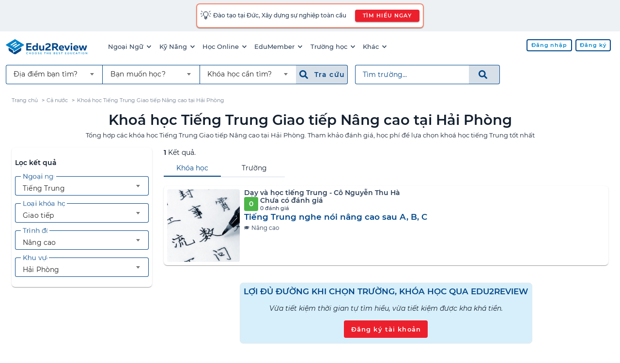

--- FILE ---
content_type: text/html; charset=UTF-8
request_url: https://edu2review.com/khoa-hoc-tieng-trung-giao-tiep-nang-cao-tai-hai-phong-128499
body_size: 12933
content:
<!DOCTYPE html>
<html lang="vi-VN">

<head>
    <meta charset="utf-8">
<meta http-equiv="x-ua-compatible" content="ie=edge">
<meta name="viewport" content="width=device-width, initial-scale=1, shrink-to-fit=no, maximum-scale=5">
<link rel="manifest" href="https://edu2review.com/manifest.json">
<link rel="apple-touch-icon" sizes="114x114" href="/storage/e2r-assets/static/apple-touch-icon-114x114.png">
<link rel="apple-touch-icon" sizes="120x120" href="/storage/e2r-assets/static/apple-touch-icon-120x120.png">
<link rel="apple-touch-icon" sizes="144x144" href="/storage/e2r-assets/static/apple-touch-icon-144x144.png">
<link rel="apple-touch-icon" sizes="152x152" href="/storage/e2r-assets/static/apple-touch-icon-152x152.png">
<link rel="apple-touch-icon" sizes="180x180" href="/storage/e2r-assets/static/apple-touch-icon-180x180.png">
<link rel="apple-touch-icon" sizes="57x57" href="/storage/e2r-assets/static/apple-touch-icon-57x57.png">
<link rel="apple-touch-icon" sizes="60x60" href="/storage/e2r-assets/static/apple-touch-icon-60x60.png">
<link rel="apple-touch-icon" sizes="72x72" href="/storage/e2r-assets/static/apple-touch-icon-72x72.png">
<link rel="apple-touch-icon" sizes="76x76" href="/storage/e2r-assets/static/apple-touch-icon-76x76.png">
<link rel="apple-touch-startup-image"
    media="(device-width: 320px) and (device-height: 480px) and (-webkit-device-pixel-ratio: 1)"
    href="/storage/e2r-assets/static/apple-touch-startup-image-320x460.png">
<link rel="apple-touch-startup-image"
    media="(device-width: 320px) and (device-height: 480px) and (-webkit-device-pixel-ratio: 2)"
    href="/storage/e2r-assets/static/apple-touch-startup-image-640x920.png">
<link rel="apple-touch-startup-image"
    media="(device-width: 320px) and (device-height: 568px) and (-webkit-device-pixel-ratio: 2)"
    href="/storage/e2r-assets/static/apple-touch-startup-image-640x1096.png">
<link rel="apple-touch-startup-image"
    media="(device-width: 375px) and (device-height: 667px) and (-webkit-device-pixel-ratio: 2)"
    href="/storage/e2r-assets/static/apple-touch-startup-image-750x1294.png">
<link rel="apple-touch-startup-image"
    media="(device-width: 414px) and (device-height: 736px) and (orientation: landscape) and (-webkit-device-pixel-ratio: 3)"
    href="/storage/e2r-assets/static/apple-touch-startup-image-1182x2208.png">
<link rel="apple-touch-startup-image"
    media="(device-width: 414px) and (device-height: 736px) and (orientation: portrait) and (-webkit-device-pixel-ratio: 3)"
    href="/storage/e2r-assets/static/apple-touch-startup-image-1242x2148.png">
<link rel="apple-touch-startup-image"
    media="(device-width: 768px) and (device-height: 1024px) and (orientation: landscape) and (-webkit-device-pixel-ratio: 1)"
    href="/storage/e2r-assets/static/apple-touch-startup-image-748x1024.png">
<link rel="apple-touch-startup-image"
    media="(device-width: 768px) and (device-height: 1024px) and (orientation: landscape) and (-webkit-device-pixel-ratio: 2)"
    href="/storage/e2r-assets/static/apple-touch-startup-image-1496x2048.png">
<link rel="apple-touch-startup-image"
    media="(device-width: 768px) and (device-height: 1024px) and (orientation: portrait) and (-webkit-device-pixel-ratio: 1)"
    href="/storage/e2r-assets/static/apple-touch-startup-image-768x1004.png">
<link rel="apple-touch-startup-image"
    media="(device-width: 768px) and (device-height: 1024px) and (orientation: portrait) and (-webkit-device-pixel-ratio: 2)"
    href="/storage/e2r-assets/static/apple-touch-startup-image-1536x2008.png">
<link rel="icon" type="image/png" sizes="16x16" href="/storage/e2r-assets/static/favicon-16x16.png">
<link rel="icon" type="image/png" sizes="32x32" href="/storage/e2r-assets/static/favicon-32x32.png">
<link rel="shortcut icon" href="/storage/e2r-assets/static/favicon.ico">
<meta name="apple-mobile-web-app-capable" content="yes">
<meta name="apple-mobile-web-app-status-bar-style" content="black-translucent">
<meta name="apple-mobile-web-app-title" content="Edu2Review">
<meta name="application-name" content="Edu2Review">
<meta name="mobile-web-app-capable" content="yes">
<meta name="theme-color" content="#004788">
    
            <link rel="canonical" href="https://edu2review.com/khoa-hoc-tieng-trung-giao-tiep-nang-cao-tai-hai-phong-128499">
    <meta name="description" content="Tổng hợp các khóa học Tiếng Trung Giao tiếp Nâng cao tại Hải Phòng. Tham khảo đánh giá, học phí để lựa chọn khoá học tiếng Trung tốt nhất" /><meta name="keywords" content="tiếng trung giao tiếp, tiếng hoa giao tiếp, tiếng trung giao tiếp, tiếng hoa giao tiếp, nâng cao, hải phòng, thành phố hải phòng" />    <link rel="manifest" href="https://edu2review.com/manifest.json">
    <link rel="apple-touch-icon" sizes="114x114" href="/storage/e2r-assets/static/apple-touch-icon-114x114.png">
    <link rel="apple-touch-icon" sizes="120x120" href="/storage/e2r-assets/static/apple-touch-icon-120x120.png">
    <link rel="apple-touch-icon" sizes="144x144" href="/storage/e2r-assets/static/apple-touch-icon-144x144.png">
    <link rel="apple-touch-icon" sizes="152x152" href="/storage/e2r-assets/static/apple-touch-icon-152x152.png">
    <link rel="apple-touch-icon" sizes="180x180" href="/storage/e2r-assets/static/apple-touch-icon-180x180.png">
    <link rel="apple-touch-icon" sizes="57x57" href="/storage/e2r-assets/static/apple-touch-icon-57x57.png">
    <link rel="apple-touch-icon" sizes="60x60" href="/storage/e2r-assets/static/apple-touch-icon-60x60.png">
    <link rel="apple-touch-icon" sizes="72x72" href="/storage/e2r-assets/static/apple-touch-icon-72x72.png">
    <link rel="apple-touch-icon" sizes="76x76" href="/storage/e2r-assets/static/apple-touch-icon-76x76.png">
    <link rel="apple-touch-startup-image"
        media="(device-width: 320px) and (device-height: 480px) and (-webkit-device-pixel-ratio: 1)"
        href="/storage/e2r-assets/static/apple-touch-startup-image-320x460.png">
    <link rel="apple-touch-startup-image"
        media="(device-width: 320px) and (device-height: 480px) and (-webkit-device-pixel-ratio: 2)"
        href="/storage/e2r-assets/static/apple-touch-startup-image-640x920.png">
    <link rel="apple-touch-startup-image"
        media="(device-width: 320px) and (device-height: 568px) and (-webkit-device-pixel-ratio: 2)"
        href="/storage/e2r-assets/static/apple-touch-startup-image-640x1096.png">
    <link rel="apple-touch-startup-image"
        media="(device-width: 375px) and (device-height: 667px) and (-webkit-device-pixel-ratio: 2)"
        href="/storage/e2r-assets/static/apple-touch-startup-image-750x1294.png">
    <link rel="apple-touch-startup-image"
        media="(device-width: 414px) and (device-height: 736px) and (orientation: landscape) and (-webkit-device-pixel-ratio: 3)"
        href="/storage/e2r-assets/static/apple-touch-startup-image-1182x2208.png">
    <link rel="apple-touch-startup-image"
        media="(device-width: 414px) and (device-height: 736px) and (orientation: portrait) and (-webkit-device-pixel-ratio: 3)"
        href="/storage/e2r-assets/static/apple-touch-startup-image-1242x2148.png">
    <link rel="apple-touch-startup-image"
        media="(device-width: 768px) and (device-height: 1024px) and (orientation: landscape) and (-webkit-device-pixel-ratio: 1)"
        href="/storage/e2r-assets/static/apple-touch-startup-image-748x1024.png">
    <link rel="apple-touch-startup-image"
        media="(device-width: 768px) and (device-height: 1024px) and (orientation: landscape) and (-webkit-device-pixel-ratio: 2)"
        href="/storage/e2r-assets/static/apple-touch-startup-image-1496x2048.png">
    <link rel="apple-touch-startup-image"
        media="(device-width: 768px) and (device-height: 1024px) and (orientation: portrait) and (-webkit-device-pixel-ratio: 1)"
        href="/storage/e2r-assets/static/apple-touch-startup-image-768x1004.png">
    <link rel="apple-touch-startup-image"
        media="(device-width: 768px) and (device-height: 1024px) and (orientation: portrait) and (-webkit-device-pixel-ratio: 2)"
        href="/storage/e2r-assets/static/apple-touch-startup-image-1536x2008.png">
    <link rel="icon" type="image/png" sizes="16x16" href="/storage/e2r-assets/static/favicon-16x16.png">
    <link rel="icon" type="image/png" sizes="32x32" href="/storage/e2r-assets/static/favicon-32x32.png">

    <link rel="shortcut icon" href="/storage/e2r-assets/static/favicon.ico">
    <meta name="apple-mobile-web-app-capable" content="yes">
    <meta name="apple-mobile-web-app-status-bar-style" content="black-translucent">
    <meta name="apple-mobile-web-app-title" content="Edu2Review">
    <meta name="application-name" content="Edu2Review">
    <meta name="mobile-web-app-capable" content="yes">
    <meta name="theme-color" content="#004788">
    <meta name="name" content="Nền tảng đánh giá và đặt chỗ khoá học lớn nhất Việt Nam" />
            <meta property="og:title"
            content="Khóa học Tiếng Trung Nâng cao tốt nhất Hải Phòng năm 2026 | Edu2Review" />
        <meta property="fb:app_id" content="378849865647241" />
    <meta property="og:image" content="https://edu2review.com/storage/e2r-assets/chinese-language.jpg" />
    <meta property="og:type" content='school' />
    <meta property="og:locale" content="vi_VN" />
    <meta property="og:url" content="https://edu2review.com/khoa-hoc-tieng-trung-giao-tiep-nang-cao-tai-hai-phong-128499" />
    <meta property="og:description" content="Tổng hợp các khóa học Tiếng Trung Giao tiếp Nâng cao tại Hải Phòng. Tham khảo đánh giá, học phí để lựa chọn khoá học tiếng Trung tốt nhất" />
    <meta property="og:site_name" content="Edu2Review" />
<script async src='https://www.google-analytics.com/analytics.js'></script>
    <link rel="preload" href="/css/filter_page-aeac7d00fe54a6a82dfc28d265a296be.css" as="style">
<link rel="stylesheet" href="/css/filter_page-aeac7d00fe54a6a82dfc28d265a296be.css">
<script async src="https://www.googletagmanager.com/gtag/js?id=UA-66917831-2"></script>
<script async>
    window.dataLayer = window.dataLayer || [];

    function gtag() {
        dataLayer.push(arguments);
    }
    gtag('js', new Date());
    gtag('config', 'UA-66917831-2');
</script>
<script async src="https://www.googletagmanager.com/gtag/js?id=G-SZ8P6B5MS8"></script>
<script async>
    window.dataLayer = window.dataLayer || [];

    function gtag() {
        dataLayer.push(arguments);
    }
    gtag("js", new Date());
    gtag("config", "G-SZ8P6B5MS8");
</script>
<script async>
    ! function(f, b, e, v, n, t, s) {
        if (f.fbq) return;
        n = f.fbq = function() {
            n.callMethod ? n.callMethod.apply(n, arguments) : n.queue.push(arguments)
        };
        if (!f._fbq) f._fbq = n;
        n.push = n;
        n.loaded = !0;
        n.version = '2.0';
        n.queue = [];
        t = b.createElement(e);
        t.async = !0;
        t.src = v;
        s = b.getElementsByTagName(e)[0];
        s.parentNode.insertBefore(t, s)
    }(window, document, 'script', 'https://connect.facebook.net/en_US/fbevents.js');
    fbq('init', '588995281969034');
    fbq('track', 'PageView');
</script>
<noscript>
    <img height="1" width="1" style="display:none"
        src="https://www.facebook.com/tr?id=588995281969034&ev=PageView&noscript=1" />
</noscript>
                <script type="application/ld+json">
    {"@context": "http://schema.org","@type": "BreadcrumbList","itemListElement": [{"@type": "ListItem","position": "1","item": {"@id": "https://edu2review.com","name": "Trang chủ"}},{"@type": "ListItem","position": "2","item": {"@id": "khoa-hoc-tieng-trung-giao-tiep-nang-cao-128421","name": "Cả nước"}},{"@type": "ListItem","position": "3","item": {"@id": "https://edu2review.com/khoa-hoc-tieng-trung-giao-tiep-nang-cao-tai-hai-phong-128499","name": "Khoá học Tiếng Trung Giao tiếp Nâng cao tại Hải Phòng"}}]}
</script>
        <script type="application/ld+json">
    {"@context":"http://schema.org","@type":"ItemList","itemListElement":[{"@type":"ListItem","position":"1","url":"https://edu2review.com/danh-gia/day-va-hoc-tieng-trung-co-nguyen-thu-ha/khoa-hoc/tieng-trung-nghe-noi-nang-cao-sau-a-b-c-4"}]}
</script>
        <title id="p-title">            Khóa học Tiếng Trung Nâng cao tốt nhất Hải Phòng năm 2026 | Edu2Review
    </title>
        <script defer src="/js/filter_page.bundle-4f0b9b679b1803ccf7db02fdd84f7d87.js"></script>
    <noscript>You need to enable JavaScript to run this app.</noscript>
</head>

<body class="e2r">
    <header class="mdc-top-app-bar" id="app-header">
            <a rel="noopener nofollow" target="_blank"
    href="https://eduwingglobal.com/du-hoc-nghe-duc/?utm_source=edu2review&utm_medium=top-header-bar&utm_campaign=du-hoc-nghe-duc"
    id="notify-banner-m" class="fluid flex-center hide-xl-more">
    <style>
        #e2r-page {
            padding-top: 3.5rem !important;
        }
    </style>
    <div class="mdc-card border-r10" style="padding: 0.4rem;display:inline-block;">
        <div class="flex" style="align-items: center;">
            <span style="font-size: 1.2rem;">💡 </span>
            <span style="padding-left: 0.2rem;">Đào tạo tại Đức, Xây dựng sự nghiệp toàn cầu</span>
        </div>
    </div>
</a>

<a rel="noopener nofollow" target="_blank"
    href="https://eduwingglobal.com/du-hoc-nghe-duc/?utm_source=edu2review&utm_medium=top-header-bar&utm_campaign=du-hoc-nghe-duc"
    id="notify-banner-d" class="fluid hide-xl-less">
    <div class="mdc-card border-r10" style="padding: 0.4rem;display:inline-block;">
        <div class="flex" style="align-items: center;">
            <span style="font-size: 1.2rem;">💡 </span>
            <span style="padding-left: 0.2rem;">Đào tạo tại Đức, Xây dựng sự nghiệp toàn cầu
            </span>
            <button class="attention_btn attention_btn__sm attention_btn__r30 mdc-button mdc-button--raised"
                style="margin-left:1rem;">TÌM HIỂU NGAY</button>
        </div>
    </div>
</a>
        <div class="mdc-top-app-bar__row">
        <section class="mdc-top-app-bar__section">
                            <a href="/" class="e2r-logo">
                    <img class="initial hide-tablet-less" src="https://edu2review.com/storage/e2r-assets/logo.svg"
                        alt="Edu2Review logo" />
                    <img class="initial hide-tablet-more header-e2r-icon"
                        src="https://edu2review.com/storage/e2r-assets/icon.svg" alt="Edu2Review icon" />
                </a>
                        <nav class="desktop-navmenu hide-xl-less">
    <ul class="desktop-navmenu__list">
                                    <li class="desktop-navmenu__list-item menu-button" role="menuItem">
                    <a class="desktop-navmenu__list-item-link tracking" href="#">
                        Ngoại Ngữ
                        <span class="icon icon-sm i-chevron-down"></span>
                    </a>
                    <div class="menu mdc-card" tabindex="-1">
                        <ul class="mdc-list" role="menu" aria-hidden="true">
                                                                                                <li class="mdc-list-item" role="subMenuItem" tabindex="0">
                                        <a class="list-item-link tracking "
                                            
                                            href="https://edu2review.com/khoa-hoc-tieng-anh-giao-tiep-tai-ho-chi-minh-1092">Tiếng Anh giao tiếp</a>
                                    </li>
                                                                    <li class="mdc-list-item" role="subMenuItem" tabindex="0">
                                        <a class="list-item-link tracking "
                                            
                                            href="https://edu2review.com/khoa-hoc-tieng-anh-cho-tre-em-tai-ho-chi-minh-13038">Tiếng Anh Trẻ Em</a>
                                    </li>
                                                                    <li class="mdc-list-item" role="subMenuItem" tabindex="0">
                                        <a class="list-item-link tracking "
                                            
                                            href="https://edu2review.com/khoa-hoc-luyen-thi-ielts-tai-ho-chi-minh-7608">Luyện thi IELTS</a>
                                    </li>
                                                                    <li class="mdc-list-item" role="subMenuItem" tabindex="0">
                                        <a class="list-item-link tracking "
                                            
                                            href="https://edu2review.com/khoa-hoc-luyen-thi-toeic-tai-ho-chi-minh-3807">Luyện thi TOEIC</a>
                                    </li>
                                                                    <li class="mdc-list-item" role="subMenuItem" tabindex="0">
                                        <a class="list-item-link tracking "
                                            
                                            href="https://edu2review.com/khoa-hoc-tieng-nhat-giao-tiep-107425">Giao tiếp tiếng Nhật</a>
                                    </li>
                                                                    <li class="mdc-list-item" role="subMenuItem" tabindex="0">
                                        <a class="list-item-link tracking "
                                            
                                            href="https://edu2review.com/khoa-hoc-tieng-trung-giao-tiep-tai-ho-chi-minh-127337">Giao tiếp tiếng Trung</a>
                                    </li>
                                                                    <li class="mdc-list-item" role="subMenuItem" tabindex="0">
                                        <a class="list-item-link tracking "
                                            
                                            href="https://edu2review.com/khoa-hoc-tieng-han-giao-tiep-tai-ho-chi-minh-117563">Giao tiếp tiếng Hàn</a>
                                    </li>
                                                                                    </ul>
                    </div>
                </li>
                            <li class="desktop-navmenu__list-item menu-button" role="menuItem">
                    <a class="desktop-navmenu__list-item-link tracking" href="#">
                        Kỹ Năng
                        <span class="icon icon-sm i-chevron-down"></span>
                    </a>
                    <div class="menu mdc-card" tabindex="-1">
                        <ul class="mdc-list" role="menu" aria-hidden="true">
                                                                                                <li class="mdc-list-item" role="subMenuItem" tabindex="0">
                                        <a class="list-item-link tracking "
                                            
                                            href="https://edu2review.com/khoa-hoc-ky-nang-tai-ho-chi-minh-138921">Tất cả khóa kỹ năng</a>
                                    </li>
                                                                    <li class="mdc-list-item" role="subMenuItem" tabindex="0">
                                        <a class="list-item-link tracking "
                                            
                                            href="https://edu2review.com/khoa-hoc-nghiep-vu-tai-ho-chi-minh-139283">Tất cả khóa nghiệp vụ</a>
                                    </li>
                                                                    <li class="mdc-list-item" role="subMenuItem" tabindex="0">
                                        <a class="list-item-link tracking "
                                            
                                            href="https://edu2review.com/khoa-hoc-phat-trien-ban-than-138557">Kỹ năng - Nghiệp vụ</a>
                                    </li>
                                                                                    </ul>
                    </div>
                </li>
                            <li class="desktop-navmenu__list-item menu-button" role="menuItem">
                    <a class="desktop-navmenu__list-item-link tracking" href="#">
                        Học Online
                        <span class="icon icon-sm i-chevron-down"></span>
                    </a>
                    <div class="menu mdc-card" tabindex="-1">
                        <ul class="mdc-list" role="menu" aria-hidden="true">
                                                                                                <li class="mdc-list-item" role="subMenuItem" tabindex="0">
                                        <a class="list-item-link tracking "
                                             rel=&quot;noopener&quot;
                                            href="https://studynow.vn?utm_source=edu2review">Học kèm tiếng Anh</a>
                                    </li>
                                                                                    </ul>
                    </div>
                </li>
                            <li class="desktop-navmenu__list-item menu-button" role="menuItem">
                    <a class="desktop-navmenu__list-item-link tracking" href="#">
                        EduMember
                        <span class="icon icon-sm i-chevron-down"></span>
                    </a>
                    <div class="menu mdc-card" tabindex="-1">
                        <ul class="mdc-list" role="menu" aria-hidden="true">
                                                                                                <li class="mdc-list-item" role="subMenuItem" tabindex="0">
                                        <a class="list-item-link tracking "
                                            
                                            href="https://edu2review.com/edumember">Gói thành viên EduMember</a>
                                    </li>
                                                                    <li class="mdc-list-item" role="subMenuItem" tabindex="0">
                                        <a class="list-item-link tracking "
                                            
                                            href="https://edu2review.com/cau-hoi-thuong-gap/edumember">Câu hỏi thường gặp EduMember</a>
                                    </li>
                                                                                    </ul>
                    </div>
                </li>
                            <li class="desktop-navmenu__list-item menu-button" role="menuItem">
                    <a class="desktop-navmenu__list-item-link tracking" href="#">
                        Trường học
                        <span class="icon icon-sm i-chevron-down"></span>
                    </a>
                    <div class="menu mdc-card" tabindex="-1">
                        <ul class="mdc-list" role="menu" aria-hidden="true">
                                                                                                <li class="mdc-list-item" role="subMenuItem" tabindex="0">
                                        <a class="list-item-link tracking "
                                            
                                            href="https://edu2review.com/chuong-trinh-dao-tao-trinh-do-dai-hoc-tai-ho-chi-minh-23739">Trường Đại học tại HCM</a>
                                    </li>
                                                                    <li class="mdc-list-item" role="subMenuItem" tabindex="0">
                                        <a class="list-item-link tracking "
                                            
                                            href="https://edu2review.com/chuong-trinh-dao-tao-trinh-do-dai-hoc-tai-ha-noi-23742">Trường Đại học tại HN</a>
                                    </li>
                                                                    <li class="mdc-list-item" role="subMenuItem" tabindex="0">
                                        <a class="list-item-link tracking "
                                            
                                            href="https://edu2review.com/chuong-trinh-dao-tao-trinh-do-dai-hoc-tai-viet-nam-23736">Trường Đại học trên cả nước</a>
                                    </li>
                                                                    <li class="mdc-list-item" role="subMenuItem" tabindex="0">
                                        <a class="list-item-link tracking "
                                            
                                            href="https://edu2review.com/lp/chon-truong-quoc-te-tai-edu2review-24">Trường Quốc tế</a>
                                    </li>
                                                                    <li class="mdc-list-item" role="subMenuItem" tabindex="0">
                                        <a class="list-item-link tracking "
                                            
                                            href="https://edu2review.com/lp/tim-kiem-truong-mau-giao-tot-nhat-cho-be-voi-edu2review-21">Trường Mầm non</a>
                                    </li>
                                                                    <li class="mdc-list-item" role="subMenuItem" tabindex="0">
                                        <a class="list-item-link tracking "
                                            
                                            href="https://edu2review.com/trung-tam-tu-van-du-hoc-bac-trung-hoc-pho-thong-191212">Du học THPT</a>
                                    </li>
                                                                    <li class="mdc-list-item" role="subMenuItem" tabindex="0">
                                        <a class="list-item-link tracking "
                                            
                                            href="https://edu2review.com/trung-tam-tu-van-du-hoc-dai-hoc-191728">Du học ĐH</a>
                                    </li>
                                                                    <li class="mdc-list-item" role="subMenuItem" tabindex="0">
                                        <a class="list-item-link tracking "
                                            
                                            href="https://edu2review.com/trung-tam-tu-van-du-hoc-sau-dai-hoc-192760">Du học sau ĐH</a>
                                    </li>
                                                                    <li class="mdc-list-item" role="subMenuItem" tabindex="0">
                                        <a class="list-item-link tracking "
                                            
                                            href="https://edu2review.com/reviews/thong-tin-du-hoc-canada">Du học Canada</a>
                                    </li>
                                                                                    </ul>
                    </div>
                </li>
                            <li class="desktop-navmenu__list-item menu-button" role="menuItem">
                    <a class="desktop-navmenu__list-item-link tracking" href="#">
                        Khác
                        <span class="icon icon-sm i-chevron-down"></span>
                    </a>
                    <div class="menu mdc-card" tabindex="-1">
                        <ul class="mdc-list" role="menu" aria-hidden="true">
                                                                                                <li class="mdc-list-item" role="subMenuItem" tabindex="0">
                                        <a class="list-item-link tracking "
                                            
                                            href="https://edu2review.com/reviews">Bài viết đánh giá trung tâm</a>
                                    </li>
                                                                    <li class="mdc-list-item" role="subMenuItem" tabindex="0">
                                        <a class="list-item-link tracking "
                                            
                                            href="https://edu2review.com/cau-hoi-thuong-gap">Câu hỏi thường gặp</a>
                                    </li>
                                                                    <li class="mdc-list-item" role="subMenuItem" tabindex="0">
                                        <a class="list-item-link tracking "
                                            
                                            href="https://edu2review.com/news/hoat-dong-su-kien">Tin tức về Edu2Review</a>
                                    </li>
                                                                                    </ul>
                    </div>
                </li>
                        </ul>
</nav>
        </section>
        <section class="mdc-top-app-bar__section mdc-top-app-bar__section--align-end" role="toolbar">
            <div class="desktop-head-group hide-xl-less">
                <div class="flex-start" id="avatar-menu">
                    
                                                                        <a href="https://edu2review.com/login"
                                
                                class="attention_btn attention_btn__white attention_btn__sm mdc-button mdc-button--outlined ">
                                <span class="mdc-button__ripple"></span>
                                <span class="mdc-button__label">Đăng nhập</span>
                            </a>
                                                    <a href="https://edu2review.com/register"
                                
                                class="attention_btn attention_btn__white attention_btn__sm mdc-button mdc-button--outlined ">
                                <span class="mdc-button__ripple"></span>
                                <span class="mdc-button__label">Đăng ký</span>
                            </a>
                                                            </div>
            </div>
            <div class="button-group hide-xl-more">
                <button class="fake-search-input" id="search-button">
                    <span class="icon icon i-search n30"></span>
                    Tìm trường...
                </button>
                <button class="menu-button" id="e2r-hamburger">
                    
                    <span class="line"></span>
                    <span class="line"></span>
                    <span class="line"></span>
                </button>
            </div>
        </section>
    </div>
    <div class="mdc-top-app-bar__row second-navbar hide-xl-less">
    <div class="mdc-top-app-bar__section">
        <div class="desktop-search-group hide-tablet-less">
            <div class="form-grouping" role="filter-form">
                <div class="mdc-select mdc-select--outlined mdc-select--header mdc-select--no-label"
                    id="d-location-select">
                    <div class="mdc-select__anchor">
                        <span class="mdc-notched-outline">
                            <span class="mdc-notched-outline__leading"></span>
                            <span
                                class="mdc-notched-outline__trailing mdc-notched-outline__trailing__no-right-radius"></span>
                        </span>
                        <span class="mdc-select__selected-text-container">
                            <span class="mdc-select__selected-text"></span>
                        </span>
                        <span class="mdc-select__dropdown-icon">
                            <svg class="mdc-select__dropdown-icon-graphic" viewBox="7 10 10 5" focusable="false">
                                <polygon class="mdc-select__dropdown-icon-inactive" stroke="none" fill-rule="evenodd"
                                    points="7 10 12 15 17 10"></polygon>
                                <polygon class="mdc-select__dropdown-icon-active" stroke="none" fill-rule="evenodd"
                                    points="7 15 12 10 17 15"></polygon>
                            </svg>
                        </span>
                    </div>

                    <div class="mdc-select__menu mdc-menu mdc-menu-surface mdc-menu-surface--fixed fixed-width__240">
                        <ul class="mdc-list" id="d-location-filter-list">
                            <li class="mdc-list-item mdc-list-item--selected" aria-selected="true" role="option"
                                data-value="">
                                <span class="list-item-link">
                                    <span class="mdc-list-item__ripple"></span>
                                    <span class="mdc-list-item__text">Địa điểm bạn tìm?</span>
                                </span>
                            </li>
                        </ul>
                    </div>
                </div>

                <div class="mdc-select mdc-select--outlined mdc-select--header mdc-select--no-label" id="d-type-select">
                    <div class="mdc-select__anchor">
                        <span class="mdc-notched-outline">
                            <span
                                class="mdc-notched-outline__leading mdc-notched-outline__leading__no-left-radius mdc-notched-outline__leading__no-left-border"></span>
                            <span
                                class="mdc-notched-outline__trailing mdc-notched-outline__trailing__no-right-radius mdc-notched-outline__trailing__no-right-border"></span>
                        </span>
                        <span class="mdc-select__selected-text-container">
                            <span class="mdc-select__selected-text"></span>
                        </span>
                        <span class="mdc-select__dropdown-icon">
                            <svg class="mdc-select__dropdown-icon-graphic" viewBox="7 10 10 5" focusable="false">
                                <polygon class="mdc-select__dropdown-icon-inactive" stroke="none" fill-rule="evenodd"
                                    points="7 10 12 15 17 10"></polygon>
                                <polygon class="mdc-select__dropdown-icon-active" stroke="none" fill-rule="evenodd"
                                    points="7 15 12 10 17 15"></polygon>
                            </svg>
                        </span>
                    </div>

                    <div class="mdc-select__menu mdc-menu mdc-menu-surface mdc-menu-surface--fixed fixed-width__240">
                        <ul class="mdc-list" role="listbox" aria-label="m-select-t-list" id="d-t-sel">
                            <li class="mdc-list-item mdc-list-item--selected" aria-selected="true" role="option"
                                data-value="">
                                <span class="list-item-link">
                                    <span class="mdc-list-item__ripple"></span>
                                    <span class="mdc-list-item__text">Bạn muốn học?</span>
                                </span>
                            </li>
                        </ul>
                    </div>
                </div>

                <div class="mdc-select mdc-select--outlined mdc-select--header mdc-select--no-label"
                    id="d-category-select">
                    <div class="mdc-select__anchor">
                        <span class="mdc-notched-outline">
                            <span
                                class="mdc-notched-outline__leading mdc-notched-outline__leading__no-left-radius"></span>
                            <span
                                class="mdc-notched-outline__trailing mdc-notched-outline__trailing__no-right-radius"></span>
                        </span>
                        <span class="mdc-select__selected-text-container">
                            <span class="mdc-select__selected-text"></span>
                        </span>
                        <span class="mdc-select__dropdown-icon">
                            <svg class="mdc-select__dropdown-icon-graphic" viewBox="7 10 10 5" focusable="false">
                                <polygon class="mdc-select__dropdown-icon-inactive" stroke="none" fill-rule="evenodd"
                                    points="7 10 12 15 17 10"></polygon>
                                <polygon class="mdc-select__dropdown-icon-active" stroke="none" fill-rule="evenodd"
                                    points="7 15 12 10 17 15"></polygon>
                            </svg>
                        </span>
                    </div>
                    <div class="mdc-select__menu mdc-menu mdc-menu-surface mdc-menu-surface--fixed fixed-width__240">
                        <ul class="mdc-list" role="listbox" aria-label="m-select-category-list" id="d-t-c-sel">
                            <li class="mdc-list-item mdc-list-item--selected" aria-selected="true" role="option"
                                data-value="">
                                <span class="list-item-link">
                                    <span class="mdc-list-item__ripple"></span>
                                    <span class="mdc-list-item__text">Khóa học cần tìm?</span>
                                </span>
                            </li>
                        </ul>
                    </div>
                </div>
                <button style="margin-right: 0.8rem; " id="d-f-btn"
                    class="menu_search_btn menu_search_btn__b70 menu_search_btn__large mdc-button" type="submit">
                    <span class="mdc-button__ripple"></span>
                    <span class="icon i-search b70"></span>&nbsp;
                    <span class="mdc-button__label b70">Tra cứu&nbsp;</span>
                </button>
            </div>
            <form id="d-search-form" role="search-form" method="GET" name="search"
                action="https://edu2review.com/search">
                <div class="form-grouping">
                    <label class="mdc-text-field mdc-text-field--outlined fluid" style="margin-top: 0px;">
                        <span class="mdc-notched-outline">
                            <span class="mdc-notched-outline__leading"></span>
                            <span class="mdc-notched-outline__notch">
                                <span class="mdc-floating-label" id="d-search-label-id">Tìm trường...</span>
                            </span>
                            <span
                                class="mdc-notched-outline__trailing mdc-notched-outline__trailing__no-right-radius"></span>
                        </span>
                        <input type="search" autocomplete="off" id="d-search-input" name="q"
                            class="mdc-text-field__input txtSearchSchool" aria-labelledby="d-search-label-id"
                            tabindex="0"
                             value=""                             style="border-top-right-radius: 0px !important;">
                    </label>
                    <button id="d-search-btn" style=""
                        class="menu_search_btn menu_search_btn__large mdc-button mdc-button--outlined" type="submit">
                        <span class="mdc-button__ripple"></span>
                        <span class="icon i-search b70"></span>&nbsp;
                    </button>
                </div>
            </form>
        </div>
    </div>
</div>
    <div class="mdc-dialog" id="m-search-dialog">
    <div class="mdc-dialog__container">
        <div class="mdc-dialog__surface" role="alertdialog" aria-modal="true" aria-labelledby="my-dialog-title"
            aria-describedby="my-dialog-content">

            <div class="mdc-dialog__content">
                <div class="mdc-list-group">
                    <div class="text-divider">TÌM TRƯỜNG</div>
                    <div class="form-block" role="search-form">
                        <form id="m-search-form" class="form-group" method="GET" name="search"
                            action="https://edu2review.com/search" role="search-form">
                            <div class="form-group">
                                <label class="mdc-text-field mdc-text-field--outlined">
                                    <span class="mdc-notched-outline">
                                        <span class="mdc-notched-outline__leading"></span>
                                        <span class="mdc-notched-outline__notch">
                                            <span class="mdc-floating-label" id="search-label-id">Tìm trường...</span>
                                        </span>
                                        <span class="mdc-notched-outline__trailing"></span>
                                    </span>
                                    <input type="search" autocomplete="off" id="m-search-input" name="q"
                                        class="mdc-text-field__input txtSearchSchool" aria-labelledby="search-label-id"
                                        tabindex="0"
                                         value="" >
                                </label>
                            </div>
                            <button id="m-search-btn"
                                class="submit_btn submit_btn__primary submit_btn__medium mdc-button mdc-button--unelevated search-button fluid"
                                type="submit">
                                <span class="mdc-button__ripple"></span>
                                <span class="mdc-button__label">Tìm trường</span>
                            </button>
                        </form>
                    </div>
                    <div class="text-divider">HOẶC TRA CỨU</div>
                    <div class="form-block vstack" role="filter-form">

                        <div class="mdc-select mdc-select--outlined fluid" id="m-location-select">
                            <div class="mdc-select__anchor fixed-width__240" aria-labelledby="m-location-select-label"
                                tabindex="0" aria-disabled="false" aria-required="true">
                                <span class="mdc-notched-outline mdc-notched-outline--notched">
                                    <span class="mdc-notched-outline__leading"></span>
                                    <span class="mdc-notched-outline__notch">
                                        <span id="m-location-select-label"
                                            class="mdc-floating-label mdc-floating-label--float-above">Địa
                                            điểm bạn tìm?</span>
                                    </span>
                                    <span class="mdc-notched-outline__trailing"></span>
                                </span>
                                <span class="mdc-select__selected-text-container">
                                    <span class="mdc-select__selected-text"></span>
                                </span>
                                <span class="mdc-select__dropdown-icon">
                                    <svg class="mdc-select__dropdown-icon-graphic" viewBox="7 10 10 5"
                                        focusable="false">
                                        <polygon class="mdc-select__dropdown-icon-inactive" stroke="none"
                                            fill-rule="evenodd" points="7 10 12 15 17 10">
                                        </polygon>
                                        <polygon class="mdc-select__dropdown-icon-active" stroke="none"
                                            fill-rule="evenodd" points="7 15 12 10 17 15">
                                        </polygon>
                                    </svg>
                                </span>
                            </div>

                            <div
                                class="mdc-select__menu mdc-menu mdc-menu-surface mdc-menu-surface--fixed fixed-width__240">
                                <ul class="mdc-list" id="m-location-filter-list"></ul>
                            </div>
                        </div>

                        <div class="mdc-select mdc-select--outlined fluid" id="m-type-select">
                            <div class="mdc-select__anchor fixed-width__240" aria-labelledby="m-select-t-label">
                                <span class="mdc-notched-outline">
                                    <span class="mdc-notched-outline__leading"></span>
                                    <span class="mdc-notched-outline__notch">
                                        <span id="m-select-t-label" class="mdc-floating-label">Bạn muốn học?</span>
                                    </span>
                                    <span class="mdc-notched-outline__trailing"></span>
                                </span>
                                <span class="mdc-select__selected-text-container">
                                    <span id="m-selected-t" class="mdc-select__selected-text"></span>
                                </span>
                                <span class="mdc-select__dropdown-icon">
                                    <svg class="mdc-select__dropdown-icon-graphic" viewBox="7 10 10 5"
                                        focusable="false">
                                        <polygon class="mdc-select__dropdown-icon-inactive" stroke="none"
                                            fill-rule="evenodd" points="7 10 12 15 17 10"></polygon>
                                        <polygon class="mdc-select__dropdown-icon-active" stroke="none"
                                            fill-rule="evenodd" points="7 15 12 10 17 15"></polygon>
                                    </svg>
                                </span>
                            </div>

                            <div
                                class="mdc-select__menu mdc-menu mdc-menu-surface mdc-menu-surface--fixed fixed-width__240">
                                <ul class="mdc-list" role="listbox" aria-label="m-select-t-list" id="m-t-sel"></ul>
                            </div>
                        </div>

                        <div class="mdc-select mdc-select--outlined fluid" id="m-category-select">
                            <div class="mdc-select__anchor fixed-width__240" aria-labelledby="m-select-tc-label">
                                <span class="mdc-notched-outline">
                                    <span class="mdc-notched-outline__leading"></span>
                                    <span class="mdc-notched-outline__notch">
                                        <span id="m-select-tc-label" class="mdc-floating-label">Khóa học cần
                                            tìm?</span>
                                    </span>
                                    <span class="mdc-notched-outline__trailing"></span>
                                </span>
                                <span class="mdc-select__selected-text-container">
                                    <span id="m-selected-tc" class="mdc-select__selected-text"></span>
                                </span>
                                <span class="mdc-select__dropdown-icon">
                                    <svg class="mdc-select__dropdown-icon-graphic" viewBox="7 10 10 5"
                                        focusable="false">
                                        <polygon class="mdc-select__dropdown-icon-inactive" stroke="none"
                                            fill-rule="evenodd" points="7 10 12 15 17 10"></polygon>
                                        <polygon class="mdc-select__dropdown-icon-active" stroke="none"
                                            fill-rule="evenodd" points="7 15 12 10 17 15"></polygon>
                                    </svg>
                                </span>
                            </div>

                            <div
                                class="mdc-select__menu mdc-menu mdc-menu-surface mdc-menu-surface--fixed fixed-width__240">
                                <ul class="mdc-list" role="listbox" aria-label="m-select-category-list"
                                    id="m-t-c-sel">
                                </ul>
                            </div>
                        </div>

                        <button id="m-f-btn"
                            class="submit_btn submit_btn__primary submit_btn__large mdc-button mdc-button--unelevated fluid">
                            <span class="mdc-button__ripple"></span>
                            <span class="icon i-search n0"></span>
                            <span class="mdc-button__label">Tra cứu thông tin</span>
                        </button>
                    </div>
                </div>
            </div>

            <div class="mdc-dialog__actions">
                <button type="button" class="mdc-button mdc-dialog__button" data-mdc-dialog-action="close">
                    <div class="mdc-button__ripple"></div>
                    <span class="mdc-button__label">Hủy</span>
                </button>
            </div>
        </div>
    </div>
    <div class="mdc-dialog__scrim"></div>
</div>
</header>
<div class="hide-tablet-more">
    <aside class="mdc-drawer mdc-drawer--modal">
        <div class="mdc-drawer__header">
            <div class="mdc-drawer__title">
                                    <div class="flex-between fluid">
                                                    <a href="https://edu2review.com/login"
                                
                                class="attention_btn attention_btn__white attention_btn__sm mdc-button mdc-button--outlined "
                                tabindex="-1">
                                <span class="mdc-button__ripple"></span>
                                <span class="mdc-button__label">Đăng nhập</span>
                            </a>
                                                    <a href="https://edu2review.com/register"
                                
                                class="attention_btn attention_btn__white attention_btn__sm mdc-button mdc-button--outlined "
                                tabindex="-1">
                                <span class="mdc-button__ripple"></span>
                                <span class="mdc-button__label">Đăng ký</span>
                            </a>
                                            </div>
                            </div>
            <div class="divider-inset"></div>
        </div>
        <div class="mdc-drawer__content">
            <span class="divider"></span>
            <div class="mdc-list-group m-menu-group" role="menu">
                                                                            <div style="padding:0px;" class="collapsible-list">
                            <h3 style="margin: 0rem 0rem 0rem 1rem;"
                                class="mdc-list-group__subheader collapsible-trigger">
                                Ngoại Ngữ&nbsp;<span class="icon icon-sm i-chevron-right b70"></span>
                            </h3>
                            <ul class="mdc-list collapse" role="sub-menu" aria-hidden="true">
                                                                                                            <li class="mdc-list-item" role="sub-menuitem" tabindex="-1">
                                            <a class="list-item-link" href="https://edu2review.com/khoa-hoc-tieng-anh-giao-tiep-tai-ho-chi-minh-1092" tabindex="-1"
                                                >
                                                <span class="mdc-list-item__ripple"></span>
                                                <span class="mdc-list-item__text">
                                                    Tiếng Anh giao tiếp
                                                </span>
                                            </a>
                                        </li>
                                                                            <li class="mdc-list-item" role="sub-menuitem" tabindex="-1">
                                            <a class="list-item-link" href="https://edu2review.com/khoa-hoc-tieng-anh-cho-tre-em-tai-ho-chi-minh-13038" tabindex="-1"
                                                >
                                                <span class="mdc-list-item__ripple"></span>
                                                <span class="mdc-list-item__text">
                                                    Tiếng Anh Trẻ Em
                                                </span>
                                            </a>
                                        </li>
                                                                            <li class="mdc-list-item" role="sub-menuitem" tabindex="-1">
                                            <a class="list-item-link" href="https://edu2review.com/khoa-hoc-luyen-thi-ielts-tai-ho-chi-minh-7608" tabindex="-1"
                                                >
                                                <span class="mdc-list-item__ripple"></span>
                                                <span class="mdc-list-item__text">
                                                    Luyện thi IELTS
                                                </span>
                                            </a>
                                        </li>
                                                                            <li class="mdc-list-item" role="sub-menuitem" tabindex="-1">
                                            <a class="list-item-link" href="https://edu2review.com/khoa-hoc-luyen-thi-toeic-tai-ho-chi-minh-3807" tabindex="-1"
                                                >
                                                <span class="mdc-list-item__ripple"></span>
                                                <span class="mdc-list-item__text">
                                                    Luyện thi TOEIC
                                                </span>
                                            </a>
                                        </li>
                                                                            <li class="mdc-list-item" role="sub-menuitem" tabindex="-1">
                                            <a class="list-item-link" href="https://edu2review.com/khoa-hoc-tieng-nhat-giao-tiep-107425" tabindex="-1"
                                                >
                                                <span class="mdc-list-item__ripple"></span>
                                                <span class="mdc-list-item__text">
                                                    Giao tiếp tiếng Nhật
                                                </span>
                                            </a>
                                        </li>
                                                                            <li class="mdc-list-item" role="sub-menuitem" tabindex="-1">
                                            <a class="list-item-link" href="https://edu2review.com/khoa-hoc-tieng-trung-giao-tiep-tai-ho-chi-minh-127337" tabindex="-1"
                                                >
                                                <span class="mdc-list-item__ripple"></span>
                                                <span class="mdc-list-item__text">
                                                    Giao tiếp tiếng Trung
                                                </span>
                                            </a>
                                        </li>
                                                                            <li class="mdc-list-item" role="sub-menuitem" tabindex="-1">
                                            <a class="list-item-link" href="https://edu2review.com/khoa-hoc-tieng-han-giao-tiep-tai-ho-chi-minh-117563" tabindex="-1"
                                                >
                                                <span class="mdc-list-item__ripple"></span>
                                                <span class="mdc-list-item__text">
                                                    Giao tiếp tiếng Hàn
                                                </span>
                                            </a>
                                        </li>
                                                                                                </ul>
                            <div role="separator" class="mdc-list-divider"></div>
                        </div>
                                            <div style="padding:0px;" class="collapsible-list">
                            <h3 style="margin: 0rem 0rem 0rem 1rem;"
                                class="mdc-list-group__subheader collapsible-trigger">
                                Kỹ Năng&nbsp;<span class="icon icon-sm i-chevron-right b70"></span>
                            </h3>
                            <ul class="mdc-list collapse" role="sub-menu" aria-hidden="true">
                                                                                                            <li class="mdc-list-item" role="sub-menuitem" tabindex="-1">
                                            <a class="list-item-link" href="https://edu2review.com/khoa-hoc-ky-nang-tai-ho-chi-minh-138921" tabindex="-1"
                                                >
                                                <span class="mdc-list-item__ripple"></span>
                                                <span class="mdc-list-item__text">
                                                    Tất cả khóa kỹ năng
                                                </span>
                                            </a>
                                        </li>
                                                                            <li class="mdc-list-item" role="sub-menuitem" tabindex="-1">
                                            <a class="list-item-link" href="https://edu2review.com/khoa-hoc-nghiep-vu-tai-ho-chi-minh-139283" tabindex="-1"
                                                >
                                                <span class="mdc-list-item__ripple"></span>
                                                <span class="mdc-list-item__text">
                                                    Tất cả khóa nghiệp vụ
                                                </span>
                                            </a>
                                        </li>
                                                                            <li class="mdc-list-item" role="sub-menuitem" tabindex="-1">
                                            <a class="list-item-link" href="https://edu2review.com/khoa-hoc-phat-trien-ban-than-138557" tabindex="-1"
                                                >
                                                <span class="mdc-list-item__ripple"></span>
                                                <span class="mdc-list-item__text">
                                                    Kỹ năng - Nghiệp vụ
                                                </span>
                                            </a>
                                        </li>
                                                                                                </ul>
                            <div role="separator" class="mdc-list-divider"></div>
                        </div>
                                            <div style="padding:0px;" class="collapsible-list">
                            <h3 style="margin: 0rem 0rem 0rem 1rem;"
                                class="mdc-list-group__subheader collapsible-trigger">
                                Học Online&nbsp;<span class="icon icon-sm i-chevron-right b70"></span>
                            </h3>
                            <ul class="mdc-list collapse" role="sub-menu" aria-hidden="true">
                                                                                                            <li class="mdc-list-item" role="sub-menuitem" tabindex="-1">
                                            <a class="list-item-link" href="https://studynow.vn?utm_source=edu2review" tabindex="-1"
                                                 rel=&quot;noopener&quot;>
                                                <span class="mdc-list-item__ripple"></span>
                                                <span class="mdc-list-item__text">
                                                    Học kèm tiếng Anh
                                                </span>
                                            </a>
                                        </li>
                                                                                                </ul>
                            <div role="separator" class="mdc-list-divider"></div>
                        </div>
                                            <div style="padding:0px;" class="collapsible-list">
                            <h3 style="margin: 0rem 0rem 0rem 1rem;"
                                class="mdc-list-group__subheader collapsible-trigger">
                                EduMember&nbsp;<span class="icon icon-sm i-chevron-right b70"></span>
                            </h3>
                            <ul class="mdc-list collapse" role="sub-menu" aria-hidden="true">
                                                                                                            <li class="mdc-list-item" role="sub-menuitem" tabindex="-1">
                                            <a class="list-item-link" href="https://edu2review.com/edumember" tabindex="-1"
                                                >
                                                <span class="mdc-list-item__ripple"></span>
                                                <span class="mdc-list-item__text">
                                                    Gói thành viên EduMember
                                                </span>
                                            </a>
                                        </li>
                                                                            <li class="mdc-list-item" role="sub-menuitem" tabindex="-1">
                                            <a class="list-item-link" href="https://edu2review.com/cau-hoi-thuong-gap/edumember" tabindex="-1"
                                                >
                                                <span class="mdc-list-item__ripple"></span>
                                                <span class="mdc-list-item__text">
                                                    Câu hỏi thường gặp EduMember
                                                </span>
                                            </a>
                                        </li>
                                                                                                </ul>
                            <div role="separator" class="mdc-list-divider"></div>
                        </div>
                                            <div style="padding:0px;" class="collapsible-list">
                            <h3 style="margin: 0rem 0rem 0rem 1rem;"
                                class="mdc-list-group__subheader collapsible-trigger">
                                Trường học&nbsp;<span class="icon icon-sm i-chevron-right b70"></span>
                            </h3>
                            <ul class="mdc-list collapse" role="sub-menu" aria-hidden="true">
                                                                                                            <li class="mdc-list-item" role="sub-menuitem" tabindex="-1">
                                            <a class="list-item-link" href="https://edu2review.com/chuong-trinh-dao-tao-trinh-do-dai-hoc-tai-ho-chi-minh-23739" tabindex="-1"
                                                >
                                                <span class="mdc-list-item__ripple"></span>
                                                <span class="mdc-list-item__text">
                                                    Trường Đại học tại HCM
                                                </span>
                                            </a>
                                        </li>
                                                                            <li class="mdc-list-item" role="sub-menuitem" tabindex="-1">
                                            <a class="list-item-link" href="https://edu2review.com/chuong-trinh-dao-tao-trinh-do-dai-hoc-tai-ha-noi-23742" tabindex="-1"
                                                >
                                                <span class="mdc-list-item__ripple"></span>
                                                <span class="mdc-list-item__text">
                                                    Trường Đại học tại HN
                                                </span>
                                            </a>
                                        </li>
                                                                            <li class="mdc-list-item" role="sub-menuitem" tabindex="-1">
                                            <a class="list-item-link" href="https://edu2review.com/chuong-trinh-dao-tao-trinh-do-dai-hoc-tai-viet-nam-23736" tabindex="-1"
                                                >
                                                <span class="mdc-list-item__ripple"></span>
                                                <span class="mdc-list-item__text">
                                                    Trường Đại học trên cả nước
                                                </span>
                                            </a>
                                        </li>
                                                                            <li class="mdc-list-item" role="sub-menuitem" tabindex="-1">
                                            <a class="list-item-link" href="https://edu2review.com/lp/chon-truong-quoc-te-tai-edu2review-24" tabindex="-1"
                                                >
                                                <span class="mdc-list-item__ripple"></span>
                                                <span class="mdc-list-item__text">
                                                    Trường Quốc tế
                                                </span>
                                            </a>
                                        </li>
                                                                            <li class="mdc-list-item" role="sub-menuitem" tabindex="-1">
                                            <a class="list-item-link" href="https://edu2review.com/lp/tim-kiem-truong-mau-giao-tot-nhat-cho-be-voi-edu2review-21" tabindex="-1"
                                                >
                                                <span class="mdc-list-item__ripple"></span>
                                                <span class="mdc-list-item__text">
                                                    Trường Mầm non
                                                </span>
                                            </a>
                                        </li>
                                                                            <li class="mdc-list-item" role="sub-menuitem" tabindex="-1">
                                            <a class="list-item-link" href="https://edu2review.com/trung-tam-tu-van-du-hoc-bac-trung-hoc-pho-thong-191212" tabindex="-1"
                                                >
                                                <span class="mdc-list-item__ripple"></span>
                                                <span class="mdc-list-item__text">
                                                    Du học THPT
                                                </span>
                                            </a>
                                        </li>
                                                                            <li class="mdc-list-item" role="sub-menuitem" tabindex="-1">
                                            <a class="list-item-link" href="https://edu2review.com/trung-tam-tu-van-du-hoc-dai-hoc-191728" tabindex="-1"
                                                >
                                                <span class="mdc-list-item__ripple"></span>
                                                <span class="mdc-list-item__text">
                                                    Du học ĐH
                                                </span>
                                            </a>
                                        </li>
                                                                            <li class="mdc-list-item" role="sub-menuitem" tabindex="-1">
                                            <a class="list-item-link" href="https://edu2review.com/trung-tam-tu-van-du-hoc-sau-dai-hoc-192760" tabindex="-1"
                                                >
                                                <span class="mdc-list-item__ripple"></span>
                                                <span class="mdc-list-item__text">
                                                    Du học sau ĐH
                                                </span>
                                            </a>
                                        </li>
                                                                            <li class="mdc-list-item" role="sub-menuitem" tabindex="-1">
                                            <a class="list-item-link" href="https://edu2review.com/reviews/thong-tin-du-hoc-canada" tabindex="-1"
                                                >
                                                <span class="mdc-list-item__ripple"></span>
                                                <span class="mdc-list-item__text">
                                                    Du học Canada
                                                </span>
                                            </a>
                                        </li>
                                                                                                </ul>
                            <div role="separator" class="mdc-list-divider"></div>
                        </div>
                                            <div style="padding:0px;" class="collapsible-list">
                            <h3 style="margin: 0rem 0rem 0rem 1rem;"
                                class="mdc-list-group__subheader collapsible-trigger">
                                Khác&nbsp;<span class="icon icon-sm i-chevron-right b70"></span>
                            </h3>
                            <ul class="mdc-list collapse" role="sub-menu" aria-hidden="true">
                                                                                                            <li class="mdc-list-item" role="sub-menuitem" tabindex="-1">
                                            <a class="list-item-link" href="https://edu2review.com/reviews" tabindex="-1"
                                                >
                                                <span class="mdc-list-item__ripple"></span>
                                                <span class="mdc-list-item__text">
                                                    Bài viết đánh giá trung tâm
                                                </span>
                                            </a>
                                        </li>
                                                                            <li class="mdc-list-item" role="sub-menuitem" tabindex="-1">
                                            <a class="list-item-link" href="https://edu2review.com/cau-hoi-thuong-gap" tabindex="-1"
                                                >
                                                <span class="mdc-list-item__ripple"></span>
                                                <span class="mdc-list-item__text">
                                                    Câu hỏi thường gặp
                                                </span>
                                            </a>
                                        </li>
                                                                            <li class="mdc-list-item" role="sub-menuitem" tabindex="-1">
                                            <a class="list-item-link" href="https://edu2review.com/news/hoat-dong-su-kien" tabindex="-1"
                                                >
                                                <span class="mdc-list-item__ripple"></span>
                                                <span class="mdc-list-item__text">
                                                    Tin tức về Edu2Review
                                                </span>
                                            </a>
                                        </li>
                                                                                                </ul>
                            <div role="separator" class="mdc-list-divider"></div>
                        </div>
                                                    <div role="separator" class="mdc-list-divider"></div>
            </div>
        </div>
    </aside>
    <div class="mdc-drawer-scrim"></div>
</div>
    <main id="e2r-page">
            <div class="mdc-layout-grid content-block layout-shim">
        <div class="content-header">
            <ul class="breadcrumb">
                                                            <li class="breadcrumb-item">
                            <a href="https://edu2review.com">Trang chủ</a>
                        </li>
                                            <li class="breadcrumb-item">
                            <a href="khoa-hoc-tieng-trung-giao-tiep-nang-cao-128421">Cả nước</a>
                        </li>
                                                    <li class="breadcrumb-item">
                    Khoá học Tiếng Trung Giao tiếp Nâng cao tại Hải Phòng
                </li>
            </ul>
            <h1 class="content-header__title text-center">
                Khoá học Tiếng Trung Giao tiếp Nâng cao tại Hải Phòng
            </h1>
                            <h2 class="text-center" style="margin-bottom: 1rem; font-weight: 400; font-size: 0.7rem;">
                    Tổng hợp các khóa học Tiếng Trung Giao tiếp Nâng cao tại Hải Phòng. Tham khảo đánh giá, học phí để lựa chọn khoá học tiếng Trung tốt nhất
                </h2>
                    </div>
        <div class="mdc-layout-grid__inner content-body">
            <aside class="mdc-layout-grid__cell mdc-layout-grid__cell--span-3 hide-tablet-less">
                <div class="mdc-card">
                    <div class="mdc-card__actions">
                        <form class="form fluid">
    <legend class="form--legend">Lọc kết quả</legend>
            <div class="mdc-select mdc-select--outlined fluid filter-selector" style="margin-top:10px">
            <div class="mdc-select__anchor" aria-labelledby="ngoai-ngu-label-d"
                tabindex="-1" aria-disabled="false" aria-required="true">
                <span class="mdc-notched-outline">
                    <span class="mdc-notched-outline__leading"></span>
                    <span class="mdc-notched-outline__notch">
                        <span id="ngoai-ngu-label-d"
                            class="mdc-floating-label mdc-floating-label--float-above">Ngoại ngữ</span>
                    </span>
                    <span class="mdc-notched-outline__trailing"></span>
                </span>
                <span class="mdc-select__selected-text-container">
                    <span class="mdc-select__selected-text">Tiếng Trung</span>
                </span>
                <span class="mdc-select__dropdown-icon">
                    <svg class="mdc-select__dropdown-icon-graphic" viewBox="7 10 10 5" focusable="false">
                        <polygon class="mdc-select__dropdown-icon-inactive" stroke="none" fill-rule="evenodd"
                            points="7 10 12 15 17 10">
                        </polygon>
                        <polygon class="mdc-select__dropdown-icon-active" stroke="none" fill-rule="evenodd"
                            points="7 15 12 10 17 15">
                        </polygon>
                    </svg>
                </span>
            </div>
            <div class="mdc-select__menu mdc-menu mdc-menu-surface mdc-menu-surface--fullwidth">
                <ul class="mdc-list">
                                            <li class="mdc-list-item mdc-list-item--full-height "
                            data-value="khoa-hoc-ngoai-ngu-hai-phong-120" role="option" tabindex="-1"
                            >
                            <a href="/khoa-hoc-ngoai-ngu-hai-phong-120" class="list-item-link">
                                <span class="mdc-list-item__ripple"></span>
                                <span class="mdc-list-item__text">Ngoại ngữ</span>
                            </a>
                        </li>
                                            <li class="mdc-list-item mdc-list-item--full-height "
                            data-value="khoa-hoc-tieng-anh-tai-hai-phong-663" role="option" tabindex="-1"
                            >
                            <a href="/khoa-hoc-tieng-anh-tai-hai-phong-663" class="list-item-link">
                                <span class="mdc-list-item__ripple"></span>
                                <span class="mdc-list-item__text">Tiếng Anh</span>
                            </a>
                        </li>
                                            <li class="mdc-list-item mdc-list-item--full-height "
                            data-value="khoa-hoc-tieng-han-tai-hai-phong-117277" role="option" tabindex="-1"
                            >
                            <a href="/khoa-hoc-tieng-han-tai-hai-phong-117277" class="list-item-link">
                                <span class="mdc-list-item__ripple"></span>
                                <span class="mdc-list-item__text">Tiếng Hàn</span>
                            </a>
                        </li>
                                            <li class="mdc-list-item mdc-list-item--full-height "
                            data-value="khoa-hoc-tieng-nhat-tai-hai-phong-107141" role="option" tabindex="-1"
                            >
                            <a href="/khoa-hoc-tieng-nhat-tai-hai-phong-107141" class="list-item-link">
                                <span class="mdc-list-item__ripple"></span>
                                <span class="mdc-list-item__text">Tiếng Nhật</span>
                            </a>
                        </li>
                                            <li class="mdc-list-item mdc-list-item--full-height  mdc-list-item--selected "
                            data-value="khoa-hoc-tieng-trung-tai-hai-phong-127051" role="option" tabindex="-1"
                             aria-selected="true" >
                            <a href="/khoa-hoc-tieng-trung-tai-hai-phong-127051" class="list-item-link">
                                <span class="mdc-list-item__ripple"></span>
                                <span class="mdc-list-item__text">Tiếng Trung</span>
                            </a>
                        </li>
                                    </ul>
            </div>
        </div>
                <div class="mdc-select mdc-select--outlined fluid filter-selector" style="margin-top:10px">
                            <div class="mdc-select__anchor" aria-labelledby="loai-khoa-hoc-label-d"
                    tabindex="-1" aria-disabled="false" aria-required="true">
                    <span class="mdc-notched-outline">
                        <span class="mdc-notched-outline__leading"></span>
                        <span class="mdc-notched-outline__notch">
                            <span id="loai-khoa-hoc-label-d"
                                class="mdc-floating-label mdc-floating-label--float-above">Loại khóa học</span>
                        </span>
                        <span class="mdc-notched-outline__trailing"></span>
                    </span>
                    <span class="mdc-select__selected-text-container">
                        <span class="mdc-select__selected-text">Giao tiếp</span>
                    </span>
                    <span class="mdc-select__dropdown-icon">
                        <svg class="mdc-select__dropdown-icon-graphic" viewBox="7 10 10 5" focusable="false">
                            <polygon class="mdc-select__dropdown-icon-inactive" stroke="none" fill-rule="evenodd"
                                points="7 10 12 15 17 10">
                            </polygon>
                            <polygon class="mdc-select__dropdown-icon-active" stroke="none" fill-rule="evenodd"
                                points="7 15 12 10 17 15">
                            </polygon>
                        </svg>
                    </span>
                </div>
                        <div class="mdc-select__menu mdc-menu mdc-menu-surface mdc-menu-surface--fullwidth">
                <ul class="mdc-list">
                                            <li class="mdc-list-item mdc-list-item--full-height "
                            data-value="khoa-hoc-luyen-thi-hsk-tai-hai-phong-128861" role="option" tabindex="-1"
                            >
                            <a href="/khoa-hoc-luyen-thi-hsk-tai-hai-phong-128861" class="list-item-link">
                                <span class="mdc-list-item__ripple"></span>
                                <span class="mdc-list-item__text">Luyện thi HSK</span>
                            </a>
                        </li>
                                            <li class="mdc-list-item mdc-list-item--full-height "
                            data-value="khoa-hoc-luyen-thi-hskk-tai-hai-phong-133929" role="option" tabindex="-1"
                            >
                            <a href="/khoa-hoc-luyen-thi-hskk-tai-hai-phong-133929" class="list-item-link">
                                <span class="mdc-list-item__ripple"></span>
                                <span class="mdc-list-item__text">Luyện thi HSKK</span>
                            </a>
                        </li>
                                            <li class="mdc-list-item mdc-list-item--full-height "
                            data-value="khoa-hoc-luyen-thi-tocfl-tai-hai-phong-131395" role="option" tabindex="-1"
                            >
                            <a href="/khoa-hoc-luyen-thi-tocfl-tai-hai-phong-131395" class="list-item-link">
                                <span class="mdc-list-item__ripple"></span>
                                <span class="mdc-list-item__text">Luyện thi TOCFL</span>
                            </a>
                        </li>
                                            <li class="mdc-list-item mdc-list-item--full-height "
                            data-value="khoa-hoc-tieng-trung-tong-hop-tai-hai-phong-136825" role="option" tabindex="-1"
                            >
                            <a href="/khoa-hoc-tieng-trung-tong-hop-tai-hai-phong-136825" class="list-item-link">
                                <span class="mdc-list-item__ripple"></span>
                                <span class="mdc-list-item__text">Tổng hợp</span>
                            </a>
                        </li>
                                            <li class="mdc-list-item mdc-list-item--full-height  mdc-list-item--selected "
                            data-value="khoa-hoc-tieng-trung-giao-tiep-tai-hai-phong-127413" role="option" tabindex="-1"
                             aria-selected="true" >
                            <a href="/khoa-hoc-tieng-trung-giao-tiep-tai-hai-phong-127413" class="list-item-link">
                                <span class="mdc-list-item__ripple"></span>
                                <span class="mdc-list-item__text">Giao tiếp</span>
                            </a>
                        </li>
                                            <li class="mdc-list-item mdc-list-item--full-height "
                            data-value="khoa-hoc-tieng-trung-cho-tre-em-tai-hai-phong-135377" role="option" tabindex="-1"
                            >
                            <a href="/khoa-hoc-tieng-trung-cho-tre-em-tai-hai-phong-135377" class="list-item-link">
                                <span class="mdc-list-item__ripple"></span>
                                <span class="mdc-list-item__text">Cho trẻ em</span>
                            </a>
                        </li>
                                    </ul>
            </div>
        </div>
    
            <div class="mdc-select mdc-select--outlined fluid filter-selector" style="margin-top:10px">
                            <div class="mdc-select__anchor" aria-labelledby="trinh-do-label-d" tabindex="-1"
                    aria-disabled="false" aria-required="true">
                    <span class="mdc-notched-outline">
                        <span class="mdc-notched-outline__leading"></span>
                        <span class="mdc-notched-outline__notch">
                            <span id="trinh-do-label-d"
                                class="mdc-floating-label mdc-floating-label--float-above">Trình độ</span>
                        </span>
                        <span class="mdc-notched-outline__trailing"></span>
                    </span>
                    <span class="mdc-select__selected-text-container">
                        <span class="mdc-select__selected-text">Nâng cao</span>
                    </span>
                    <span class="mdc-select__dropdown-icon">
                        <svg class="mdc-select__dropdown-icon-graphic" viewBox="7 10 10 5" focusable="false">
                            <polygon class="mdc-select__dropdown-icon-inactive" stroke="none" fill-rule="evenodd"
                                points="7 10 12 15 17 10">
                            </polygon>
                            <polygon class="mdc-select__dropdown-icon-active" stroke="none" fill-rule="evenodd"
                                points="7 15 12 10 17 15">
                            </polygon>
                        </svg>
                    </span>
                </div>
                        <div class="mdc-select__menu mdc-menu mdc-menu-surface mdc-menu-surface--fullwidth">
                <ul class="mdc-list">
                                            <li class="mdc-list-item mdc-list-item--full-height "
                            data-value="khoa-hoc-tieng-trung-giao-tiep-co-ban-tai-hai-phong-127775" role="option" tabindex="-1"
                            >
                            <a href="/khoa-hoc-tieng-trung-giao-tiep-co-ban-tai-hai-phong-127775" class="list-item-link">
                                <span class="mdc-list-item__ripple"></span>
                                <span class="mdc-list-item__text">Cơ bản</span>
                            </a>
                        </li>
                                            <li class="mdc-list-item mdc-list-item--full-height  mdc-list-item--selected "
                            data-value="khoa-hoc-tieng-trung-giao-tiep-nang-cao-tai-hai-phong-128499" role="option" tabindex="-1"
                             aria-selected="true" >
                            <a href="/khoa-hoc-tieng-trung-giao-tiep-nang-cao-tai-hai-phong-128499" class="list-item-link">
                                <span class="mdc-list-item__ripple"></span>
                                <span class="mdc-list-item__text">Nâng cao</span>
                            </a>
                        </li>
                                            <li class="mdc-list-item mdc-list-item--full-height "
                            data-value="khoa-hoc-tieng-trung-giao-tiep-trung-cap-tai-hai-phong-128137" role="option" tabindex="-1"
                            >
                            <a href="/khoa-hoc-tieng-trung-giao-tiep-trung-cap-tai-hai-phong-128137" class="list-item-link">
                                <span class="mdc-list-item__ripple"></span>
                                <span class="mdc-list-item__text">Trung cấp</span>
                            </a>
                        </li>
                                    </ul>
            </div>
        </div>
                <div class="mdc-select mdc-select--outlined fluid filter-selector" style="margin-top:10px">
                            <div class="mdc-select__anchor" aria-labelledby="khu-vuc-label-d" tabindex="-1"
                    aria-disabled="false" aria-required="true">
                    <span class="mdc-notched-outline">
                        <span class="mdc-notched-outline__leading"></span>
                        <span class="mdc-notched-outline__notch">
                            <span id="khu-vuc-label-d"
                                class="mdc-floating-label mdc-floating-label--float-above">Khu vực</span>
                        </span>
                        <span class="mdc-notched-outline__trailing"></span>
                    </span>
                    <span class="mdc-select__selected-text-container">
                        <span class="mdc-select__selected-text">Hải Phòng</span>
                    </span>
                    <span class="mdc-select__dropdown-icon">
                        <svg class="mdc-select__dropdown-icon-graphic" viewBox="7 10 10 5" focusable="false">
                            <polygon class="mdc-select__dropdown-icon-inactive" stroke="none" fill-rule="evenodd"
                                points="7 10 12 15 17 10">
                            </polygon>
                            <polygon class="mdc-select__dropdown-icon-active" stroke="none" fill-rule="evenodd"
                                points="7 15 12 10 17 15">
                            </polygon>
                        </svg>
                    </span>
                </div>
                        <div class="mdc-select__menu mdc-menu mdc-menu-surface mdc-menu-surface--fullwidth">
                <ul class="mdc-list">
                                            <li class="mdc-list-item mdc-list-item--full-height "
                            data-value="khoa-hoc-tieng-trung-giao-tiep-nang-cao-128421" role="option" tabindex="-1"
                            >
                            <a href="/khoa-hoc-tieng-trung-giao-tiep-nang-cao-128421" class="list-item-link">
                                <span class="mdc-list-item__ripple"></span>
                                <span class="mdc-list-item__text">Cả nước</span>
                            </a>
                        </li>
                                            <li class="mdc-list-item mdc-list-item--full-height  mdc-list-item--selected "
                            data-value="khoa-hoc-tieng-trung-giao-tiep-nang-cao-tai-hai-phong-128499" role="option" tabindex="-1"
                             aria-selected="true" >
                            <a href="/khoa-hoc-tieng-trung-giao-tiep-nang-cao-tai-hai-phong-128499" class="list-item-link">
                                <span class="mdc-list-item__ripple"></span>
                                <span class="mdc-list-item__text">Hải Phòng</span>
                            </a>
                        </li>
                                            <li class="mdc-list-item mdc-list-item--full-height "
                            data-value="khoa-hoc-tieng-trung-giao-tiep-nang-cao-tai-quan-do-son-128511" role="option" tabindex="-1"
                            >
                            <a href="/khoa-hoc-tieng-trung-giao-tiep-nang-cao-tai-quan-do-son-128511" class="list-item-link">
                                <span class="mdc-list-item__ripple"></span>
                                <span class="mdc-list-item__text">Quận Đồ Sơn</span>
                            </a>
                        </li>
                                            <li class="mdc-list-item mdc-list-item--full-height "
                            data-value="khoa-hoc-tieng-trung-giao-tiep-nang-cao-tai-quan-hai-an-128509" role="option" tabindex="-1"
                            >
                            <a href="/khoa-hoc-tieng-trung-giao-tiep-nang-cao-tai-quan-hai-an-128509" class="list-item-link">
                                <span class="mdc-list-item__ripple"></span>
                                <span class="mdc-list-item__text">Quận Hải An</span>
                            </a>
                        </li>
                                            <li class="mdc-list-item mdc-list-item--full-height "
                            data-value="khoa-hoc-tieng-trung-giao-tiep-nang-cao-tai-quan-kien-an-128507" role="option" tabindex="-1"
                            >
                            <a href="/khoa-hoc-tieng-trung-giao-tiep-nang-cao-tai-quan-kien-an-128507" class="list-item-link">
                                <span class="mdc-list-item__ripple"></span>
                                <span class="mdc-list-item__text">Quận Kiến An</span>
                            </a>
                        </li>
                                            <li class="mdc-list-item mdc-list-item--full-height "
                            data-value="khoa-hoc-tieng-trung-giao-tiep-nang-cao-tai-quan-le-chan-128503" role="option" tabindex="-1"
                            >
                            <a href="/khoa-hoc-tieng-trung-giao-tiep-nang-cao-tai-quan-le-chan-128503" class="list-item-link">
                                <span class="mdc-list-item__ripple"></span>
                                <span class="mdc-list-item__text">Quận Lê Chân</span>
                            </a>
                        </li>
                                            <li class="mdc-list-item mdc-list-item--full-height "
                            data-value="khoa-hoc-tieng-trung-giao-tiep-nang-cao-tai-quan-hong-bang-128501" role="option" tabindex="-1"
                            >
                            <a href="/khoa-hoc-tieng-trung-giao-tiep-nang-cao-tai-quan-hong-bang-128501" class="list-item-link">
                                <span class="mdc-list-item__ripple"></span>
                                <span class="mdc-list-item__text">Quận Hồng Bàng</span>
                            </a>
                        </li>
                                            <li class="mdc-list-item mdc-list-item--full-height "
                            data-value="khoa-hoc-tieng-trung-giao-tiep-nang-cao-tai-quan-ngo-quyen-128505" role="option" tabindex="-1"
                            >
                            <a href="/khoa-hoc-tieng-trung-giao-tiep-nang-cao-tai-quan-ngo-quyen-128505" class="list-item-link">
                                <span class="mdc-list-item__ripple"></span>
                                <span class="mdc-list-item__text">Quận Ngô Quyền</span>
                            </a>
                        </li>
                                            <li class="mdc-list-item mdc-list-item--full-height "
                            data-value="khoa-hoc-tieng-trung-giao-tiep-nang-cao-tai-quan-duong-kinh-128513" role="option" tabindex="-1"
                            >
                            <a href="/khoa-hoc-tieng-trung-giao-tiep-nang-cao-tai-quan-duong-kinh-128513" class="list-item-link">
                                <span class="mdc-list-item__ripple"></span>
                                <span class="mdc-list-item__text">Quận Dương Kinh</span>
                            </a>
                        </li>
                                    </ul>
            </div>
        </div>
    </form>
                    </div>
                </div>
            </aside>
            <section class="mdc-layout-grid__cell mdc-layout-grid__cell--span-9">
                <div class="content-body__article">
                                            <div><span id="resultNum" class="text-prim bold">1</span> Kết
                            quả.
                        </div>
                                        <div style="max-width: 250px;">
                        <ul class="tab tab-block">
                                                            <li class="tab-item active">
                                    <span>Khóa học</span>
                                </li>
                                                                                                                    <li class="tab-item">
                                    <a id="rel-t" href="trung-tam-tieng-trung-giao-tiep-nang-cao-tai-hai-phong-128498">Trường</a>
                                </li>
                                                    </ul>
                    </div>
                </div>
                                    <div id="result-container" class="content-body__article">
                                                                                                                <a href="https://edu2review.com/danh-gia/day-va-hoc-tieng-trung-co-nguyen-thu-ha#courses-4" target="_blank"
     class="mdc-card card-list-item fluid" >
        <div class="mdc-card__actions">
        <div class="course-block">
            <div class="course-block__info">
                <div class="course-block__info-img">
                    <div class="img-square-wrap">
                        
                        <img class="img-fluid initial" srcset="" data-srcset="https://edu2review.com/storage/school-images/a505b897/377d0f9a-728f-4afa-9e2c-a5ed1298e606/768x432_d374ea62-90c5-4b47-810e-b5b3d83c4f73.jpg"
                            data-src="https://edu2review.com/storage/school-images/a505b897/377d0f9a-728f-4afa-9e2c-a5ed1298e606/768x432_d374ea62-90c5-4b47-810e-b5b3d83c4f73.jpg" src="[data-uri]"
                            alt="Tiếng Trung nghe nói nâng cao sau A, B, C" />
                        
                    </div>
                </div>
                <div class="course-block__info-main short-description">
                    <div class="flex">
                        <div>
                            
                            <p class="text-thin">
                                <b class="n70">Dạy và học tiếng Trung - Cô Nguyễn Thu Hà</b>
                            </p>
                            <div class="rating-group">
                                <div class="rating-group">
                                                                        <div class="rating-score__number">0</div>
                                    <div class="rating-score__text">
                                        Chưa có đánh giá
                                        <small>0 đánh giá</small>
                                    </div>
                                </div>
                                                            </div>
                                                    </div>
                                            </div>

                    <div class="hide-sm-less">
                        <h3 class="title">Tiếng Trung nghe nói nâng cao sau A, B, C</h3>
                        <div class="flex">
                            <div>
                                <div class="chip n70">
                                    <span class="icon icon-sm i-graduation-cap"></span>
                                    <small>Nâng cao</small>
                                </div>
                                                                                                                            </div>

                            
                        </div>
                    </div>
                </div>
            </div>

            <div class="course-block__info-main-course--description hide-sm-more" style="margin-top: 0.5rem;">
                <h3 class="title">Tiếng Trung nghe nói nâng cao sau A, B, C</h3>
                <div class="rating-group__infras" style="margin-bottom: 0;">
                    <div class="chip chip--small chip__background">
                        <span class="icon icon-sm i-graduation-cap"></span>
                        <small>Nâng cao</small>
                    </div>
                                            <div class="chip chip--small chip__background">
                            <span class="icon icon-sm i-clock"></span>
                            <small></small>
                        </div>
                                                                            </div>
                
            </div>
        </div>
    </div>
</a>

                                                        <section class="toast b0" style="margin: 2rem auto; width: fit-content">
        <h3 class="b70 flex-center">LỢI ĐỦ ĐƯỜNG KHI CHỌN TRƯỜNG, KHÓA HỌC QUA EDU2REVIEW</h3>
        <p><i class="text-center">Vừa tiết kiệm thời gian tự tìm hiểu, vừa tiết kiệm được kha khá tiền.</i></p>
        <div class="flex-center">
            <a href="https://edu2review.com/register"
                class="attention_btn attention_btn__mobile_bar attention_btn__r30 mdc-button">
                <span class="mdc-button__ripple"></span>
                <b class="mdc-button__label white">Đăng ký tài khoản</b>
            </a>
        </div>
    </section>
                                                <div style="display:none;" id="brand-loading" class="brand-loading">
                            <div class="loading-icon">
                                <img class="initial" src=""
                                    data-src="https://edu2review.com/storage/e2r-assets/icon.svg" />
                            </div>
                            <span class="loading-dots loading-0"></span>
                            <span class="loading-dots loading-1"></span>
                            <span class="loading-dots loading-2"></span>
                        </div>
                                                    <button style="display:none;" data-loading="Đang tải..."
                                data-action="https://edu2review.com/api/v1/filter/query/128499"
                                data-next="12" id="load-more"
                                class="mdc-button mdc-button--outlined fluid view-more">Xem
                                thêm 0</button>
                                            </div>
                            </section>
        </div>
    </div>
    <div class="hide-tablet-more sticky sticky-center sticky-bottom">
    <button class="edu-fab edu-fab__primary mdc-fab mdc-fab--mini mdc-fab--extended" aria-label="filter-courses"
        type="button" id="m-filter-button">
        <div class="mdc-fab__ripple"></div>
        <span class="mdc-fab__icon"> <span class="icon i-sliders-h n0"></span></span>
        <span class="mdc-fab__label">Lọc kết quả</span>
    </button>
</div>
<div class="mdc-dialog hide-tablet-more" id="m-filter-dialog">
    <div class="mdc-dialog__container">
        <div class="mdc-dialog__surface" role="alertdialog" aria-modal="true" aria-labelledby="filter-form">
            <div class="mdc-dialog__content">
                <form class="form fluid">
                    <legend class="form--legend">Lọc kết quả</legend>
                                            <div class="mdc-select mdc-select--outlined fluid filter-selector" style="margin-top:10px">
                            <div class="mdc-select__anchor fixed-width__240"
                                aria-labelledby="ngoai-ngu-label" tabindex="-1"
                                aria-disabled="false" aria-required="true">
                                <span class="mdc-notched-outline">
                                    <span class="mdc-notched-outline__leading"></span>
                                    <span class="mdc-notched-outline__notch">
                                        <span id="ngoai-ngu-label"
                                            class="mdc-floating-label mdc-floating-label--float-above">Ngoại ngữ</span>
                                    </span>
                                    <span class="mdc-notched-outline__trailing"></span>
                                </span>
                                <span class="mdc-select__selected-text-container">
                                    <span class="mdc-select__selected-text">Tiếng Trung</span>
                                </span>
                                <span class="mdc-select__dropdown-icon">
                                    <svg class="mdc-select__dropdown-icon-graphic" viewBox="7 10 10 5"
                                        focusable="false">
                                        <polygon class="mdc-select__dropdown-icon-inactive" stroke="none"
                                            fill-rule="evenodd" points="7 10 12 15 17 10">
                                        </polygon>
                                        <polygon class="mdc-select__dropdown-icon-active" stroke="none"
                                            fill-rule="evenodd" points="7 15 12 10 17 15">
                                        </polygon>
                                    </svg>
                                </span>
                            </div>
                            <div
                                class="mdc-select__menu mdc-menu mdc-menu-surface mdc-menu-surface--fixed fixed-width__240">
                                <ul class="mdc-list">
                                                                            <li class="mdc-list-item mdc-list-item--full-height "
                                            data-value="khoa-hoc-ngoai-ngu-hai-phong-120" role="option" tabindex="-1"
                                            >
                                            <a href="/khoa-hoc-ngoai-ngu-hai-phong-120" class="list-item-link">
                                                <span class="mdc-list-item__ripple"></span>
                                                <span class="mdc-list-item__text">Ngoại ngữ</span>
                                            </a>
                                        </li>
                                                                            <li class="mdc-list-item mdc-list-item--full-height "
                                            data-value="khoa-hoc-tieng-anh-tai-hai-phong-663" role="option" tabindex="-1"
                                            >
                                            <a href="/khoa-hoc-tieng-anh-tai-hai-phong-663" class="list-item-link">
                                                <span class="mdc-list-item__ripple"></span>
                                                <span class="mdc-list-item__text">Tiếng Anh</span>
                                            </a>
                                        </li>
                                                                            <li class="mdc-list-item mdc-list-item--full-height "
                                            data-value="khoa-hoc-tieng-han-tai-hai-phong-117277" role="option" tabindex="-1"
                                            >
                                            <a href="/khoa-hoc-tieng-han-tai-hai-phong-117277" class="list-item-link">
                                                <span class="mdc-list-item__ripple"></span>
                                                <span class="mdc-list-item__text">Tiếng Hàn</span>
                                            </a>
                                        </li>
                                                                            <li class="mdc-list-item mdc-list-item--full-height "
                                            data-value="khoa-hoc-tieng-nhat-tai-hai-phong-107141" role="option" tabindex="-1"
                                            >
                                            <a href="/khoa-hoc-tieng-nhat-tai-hai-phong-107141" class="list-item-link">
                                                <span class="mdc-list-item__ripple"></span>
                                                <span class="mdc-list-item__text">Tiếng Nhật</span>
                                            </a>
                                        </li>
                                                                            <li class="mdc-list-item mdc-list-item--full-height  mdc-list-item--selected "
                                            data-value="khoa-hoc-tieng-trung-tai-hai-phong-127051" role="option" tabindex="-1"
                                             aria-selected="true" >
                                            <a href="/khoa-hoc-tieng-trung-tai-hai-phong-127051" class="list-item-link">
                                                <span class="mdc-list-item__ripple"></span>
                                                <span class="mdc-list-item__text">Tiếng Trung</span>
                                            </a>
                                        </li>
                                                                    </ul>
                            </div>
                        </div>
                                                                <div class="mdc-select mdc-select--outlined fluid filter-selector" style="margin-top:10px">
                                                            <div class="mdc-select__anchor fixed-width__240"
                                    aria-labelledby="loai-khoa-hoc-label" tabindex="-1"
                                    aria-disabled="false" aria-required="true">
                                    <span class="mdc-notched-outline">
                                        <span class="mdc-notched-outline__leading"></span>
                                        <span class="mdc-notched-outline__notch">
                                            <span id="loai-khoa-hoc-label"
                                                class="mdc-floating-label mdc-floating-label--float-above">Loại khóa
                                                học</span>
                                        </span>
                                        <span class="mdc-notched-outline__trailing"></span>
                                    </span>
                                    <span class="mdc-select__selected-text-container">
                                        <span
                                            class="mdc-select__selected-text">Giao tiếp</span>
                                    </span>
                                    <span class="mdc-select__dropdown-icon">
                                        <svg class="mdc-select__dropdown-icon-graphic" viewBox="7 10 10 5"
                                            focusable="false">
                                            <polygon class="mdc-select__dropdown-icon-inactive" stroke="none"
                                                fill-rule="evenodd" points="7 10 12 15 17 10">
                                            </polygon>
                                            <polygon class="mdc-select__dropdown-icon-active" stroke="none"
                                                fill-rule="evenodd" points="7 15 12 10 17 15">
                                            </polygon>
                                        </svg>
                                    </span>
                                </div>
                                                        <div
                                class="mdc-select__menu mdc-menu mdc-menu-surface mdc-menu-surface--fixed fixed-width__240">
                                <ul class="mdc-list">
                                                                            <li class="mdc-list-item mdc-list-item--full-height "
                                            data-value="khoa-hoc-luyen-thi-hsk-tai-hai-phong-128861" role="option" tabindex="-1"
                                            >
                                            <a href="/khoa-hoc-luyen-thi-hsk-tai-hai-phong-128861" class="list-item-link">
                                                <span class="mdc-list-item__ripple"></span>
                                                <span class="mdc-list-item__text">Luyện thi HSK</span>
                                            </a>
                                        </li>
                                                                            <li class="mdc-list-item mdc-list-item--full-height "
                                            data-value="khoa-hoc-luyen-thi-hskk-tai-hai-phong-133929" role="option" tabindex="-1"
                                            >
                                            <a href="/khoa-hoc-luyen-thi-hskk-tai-hai-phong-133929" class="list-item-link">
                                                <span class="mdc-list-item__ripple"></span>
                                                <span class="mdc-list-item__text">Luyện thi HSKK</span>
                                            </a>
                                        </li>
                                                                            <li class="mdc-list-item mdc-list-item--full-height "
                                            data-value="khoa-hoc-luyen-thi-tocfl-tai-hai-phong-131395" role="option" tabindex="-1"
                                            >
                                            <a href="/khoa-hoc-luyen-thi-tocfl-tai-hai-phong-131395" class="list-item-link">
                                                <span class="mdc-list-item__ripple"></span>
                                                <span class="mdc-list-item__text">Luyện thi TOCFL</span>
                                            </a>
                                        </li>
                                                                            <li class="mdc-list-item mdc-list-item--full-height "
                                            data-value="khoa-hoc-tieng-trung-tong-hop-tai-hai-phong-136825" role="option" tabindex="-1"
                                            >
                                            <a href="/khoa-hoc-tieng-trung-tong-hop-tai-hai-phong-136825" class="list-item-link">
                                                <span class="mdc-list-item__ripple"></span>
                                                <span class="mdc-list-item__text">Tổng hợp</span>
                                            </a>
                                        </li>
                                                                            <li class="mdc-list-item mdc-list-item--full-height  mdc-list-item--selected "
                                            data-value="khoa-hoc-tieng-trung-giao-tiep-tai-hai-phong-127413" role="option" tabindex="-1"
                                             aria-selected="true" >
                                            <a href="/khoa-hoc-tieng-trung-giao-tiep-tai-hai-phong-127413" class="list-item-link">
                                                <span class="mdc-list-item__ripple"></span>
                                                <span class="mdc-list-item__text">Giao tiếp</span>
                                            </a>
                                        </li>
                                                                            <li class="mdc-list-item mdc-list-item--full-height "
                                            data-value="khoa-hoc-tieng-trung-cho-tre-em-tai-hai-phong-135377" role="option" tabindex="-1"
                                            >
                                            <a href="/khoa-hoc-tieng-trung-cho-tre-em-tai-hai-phong-135377" class="list-item-link">
                                                <span class="mdc-list-item__ripple"></span>
                                                <span class="mdc-list-item__text">Cho trẻ em</span>
                                            </a>
                                        </li>
                                                                    </ul>
                            </div>
                        </div>
                    
                                            <div class="mdc-select mdc-select--outlined fluid filter-selector" style="margin-top:10px">
                                                            <div class="mdc-select__anchor fixed-width__240"
                                    aria-labelledby="trinh-do-label" tabindex="-1"
                                    aria-disabled="false" aria-required="true">
                                    <span class="mdc-notched-outline">
                                        <span class="mdc-notched-outline__leading"></span>
                                        <span class="mdc-notched-outline__notch">
                                            <span id="trinh-do-label"
                                                class="mdc-floating-label mdc-floating-label--float-above">Trình
                                                độ</span>
                                        </span>
                                        <span class="mdc-notched-outline__trailing"></span>
                                    </span>
                                    <span class="mdc-select__selected-text-container">
                                        <span
                                            class="mdc-select__selected-text">Nâng cao</span>
                                    </span>
                                    <span class="mdc-select__dropdown-icon">
                                        <svg class="mdc-select__dropdown-icon-graphic" viewBox="7 10 10 5"
                                            focusable="false">
                                            <polygon class="mdc-select__dropdown-icon-inactive" stroke="none"
                                                fill-rule="evenodd" points="7 10 12 15 17 10">
                                            </polygon>
                                            <polygon class="mdc-select__dropdown-icon-active" stroke="none"
                                                fill-rule="evenodd" points="7 15 12 10 17 15">
                                            </polygon>
                                        </svg>
                                    </span>
                                </div>
                                                        <div
                                class="mdc-select__menu mdc-menu mdc-menu-surface mdc-menu-surface--fixed fixed-width__240">
                                <ul class="mdc-list">
                                                                            <li class="mdc-list-item mdc-list-item--full-height "
                                            data-value="khoa-hoc-tieng-trung-giao-tiep-co-ban-tai-hai-phong-127775" role="option" tabindex="-1"
                                            >
                                            <a href="/khoa-hoc-tieng-trung-giao-tiep-co-ban-tai-hai-phong-127775" class="list-item-link">
                                                <span class="mdc-list-item__ripple"></span>
                                                <span class="mdc-list-item__text">Cơ bản</span>
                                            </a>
                                        </li>
                                                                            <li class="mdc-list-item mdc-list-item--full-height  mdc-list-item--selected "
                                            data-value="khoa-hoc-tieng-trung-giao-tiep-nang-cao-tai-hai-phong-128499" role="option" tabindex="-1"
                                             aria-selected="true" >
                                            <a href="/khoa-hoc-tieng-trung-giao-tiep-nang-cao-tai-hai-phong-128499" class="list-item-link">
                                                <span class="mdc-list-item__ripple"></span>
                                                <span class="mdc-list-item__text">Nâng cao</span>
                                            </a>
                                        </li>
                                                                            <li class="mdc-list-item mdc-list-item--full-height "
                                            data-value="khoa-hoc-tieng-trung-giao-tiep-trung-cap-tai-hai-phong-128137" role="option" tabindex="-1"
                                            >
                                            <a href="/khoa-hoc-tieng-trung-giao-tiep-trung-cap-tai-hai-phong-128137" class="list-item-link">
                                                <span class="mdc-list-item__ripple"></span>
                                                <span class="mdc-list-item__text">Trung cấp</span>
                                            </a>
                                        </li>
                                                                    </ul>
                            </div>
                        </div>
                                                                <div class="mdc-select mdc-select--outlined fluid filter-selector" style="margin-top:10px">
                                                            <div class="mdc-select__anchor fixed-width__240"
                                    aria-labelledby="khu-vuc-label" tabindex="-1"
                                    aria-disabled="false" aria-required="true">
                                    <span class="mdc-notched-outline">
                                        <span class="mdc-notched-outline__leading"></span>
                                        <span class="mdc-notched-outline__notch">
                                            <span id="khu-vuc-label"
                                                class="mdc-floating-label mdc-floating-label--float-above">Khu
                                                vực</span>
                                        </span>
                                        <span class="mdc-notched-outline__trailing"></span>
                                    </span>
                                    <span class="mdc-select__selected-text-container">
                                        <span
                                            class="mdc-select__selected-text">Hải Phòng</span>
                                    </span>
                                    <span class="mdc-select__dropdown-icon">
                                        <svg class="mdc-select__dropdown-icon-graphic" viewBox="7 10 10 5"
                                            focusable="false">
                                            <polygon class="mdc-select__dropdown-icon-inactive" stroke="none"
                                                fill-rule="evenodd" points="7 10 12 15 17 10">
                                            </polygon>
                                            <polygon class="mdc-select__dropdown-icon-active" stroke="none"
                                                fill-rule="evenodd" points="7 15 12 10 17 15">
                                            </polygon>
                                        </svg>
                                    </span>
                                </div>
                                                        <div
                                class="mdc-select__menu mdc-menu mdc-menu-surface mdc-menu-surface--fixed fixed-width__240">
                                <ul class="mdc-list">
                                                                            <li class="mdc-list-item mdc-list-item--full-height "
                                            data-value="khoa-hoc-tieng-trung-giao-tiep-nang-cao-128421" role="option" tabindex="-1"
                                            >
                                            <a href="/khoa-hoc-tieng-trung-giao-tiep-nang-cao-128421" class="list-item-link">
                                                <span class="mdc-list-item__ripple"></span>
                                                <span class="mdc-list-item__text">Cả nước</span>
                                            </a>
                                        </li>
                                                                            <li class="mdc-list-item mdc-list-item--full-height  mdc-list-item--selected "
                                            data-value="khoa-hoc-tieng-trung-giao-tiep-nang-cao-tai-hai-phong-128499" role="option" tabindex="-1"
                                             aria-selected="true" >
                                            <a href="/khoa-hoc-tieng-trung-giao-tiep-nang-cao-tai-hai-phong-128499" class="list-item-link">
                                                <span class="mdc-list-item__ripple"></span>
                                                <span class="mdc-list-item__text">Hải Phòng</span>
                                            </a>
                                        </li>
                                                                            <li class="mdc-list-item mdc-list-item--full-height "
                                            data-value="khoa-hoc-tieng-trung-giao-tiep-nang-cao-tai-quan-do-son-128511" role="option" tabindex="-1"
                                            >
                                            <a href="/khoa-hoc-tieng-trung-giao-tiep-nang-cao-tai-quan-do-son-128511" class="list-item-link">
                                                <span class="mdc-list-item__ripple"></span>
                                                <span class="mdc-list-item__text">Quận Đồ Sơn</span>
                                            </a>
                                        </li>
                                                                            <li class="mdc-list-item mdc-list-item--full-height "
                                            data-value="khoa-hoc-tieng-trung-giao-tiep-nang-cao-tai-quan-hai-an-128509" role="option" tabindex="-1"
                                            >
                                            <a href="/khoa-hoc-tieng-trung-giao-tiep-nang-cao-tai-quan-hai-an-128509" class="list-item-link">
                                                <span class="mdc-list-item__ripple"></span>
                                                <span class="mdc-list-item__text">Quận Hải An</span>
                                            </a>
                                        </li>
                                                                            <li class="mdc-list-item mdc-list-item--full-height "
                                            data-value="khoa-hoc-tieng-trung-giao-tiep-nang-cao-tai-quan-kien-an-128507" role="option" tabindex="-1"
                                            >
                                            <a href="/khoa-hoc-tieng-trung-giao-tiep-nang-cao-tai-quan-kien-an-128507" class="list-item-link">
                                                <span class="mdc-list-item__ripple"></span>
                                                <span class="mdc-list-item__text">Quận Kiến An</span>
                                            </a>
                                        </li>
                                                                            <li class="mdc-list-item mdc-list-item--full-height "
                                            data-value="khoa-hoc-tieng-trung-giao-tiep-nang-cao-tai-quan-le-chan-128503" role="option" tabindex="-1"
                                            >
                                            <a href="/khoa-hoc-tieng-trung-giao-tiep-nang-cao-tai-quan-le-chan-128503" class="list-item-link">
                                                <span class="mdc-list-item__ripple"></span>
                                                <span class="mdc-list-item__text">Quận Lê Chân</span>
                                            </a>
                                        </li>
                                                                            <li class="mdc-list-item mdc-list-item--full-height "
                                            data-value="khoa-hoc-tieng-trung-giao-tiep-nang-cao-tai-quan-hong-bang-128501" role="option" tabindex="-1"
                                            >
                                            <a href="/khoa-hoc-tieng-trung-giao-tiep-nang-cao-tai-quan-hong-bang-128501" class="list-item-link">
                                                <span class="mdc-list-item__ripple"></span>
                                                <span class="mdc-list-item__text">Quận Hồng Bàng</span>
                                            </a>
                                        </li>
                                                                            <li class="mdc-list-item mdc-list-item--full-height "
                                            data-value="khoa-hoc-tieng-trung-giao-tiep-nang-cao-tai-quan-ngo-quyen-128505" role="option" tabindex="-1"
                                            >
                                            <a href="/khoa-hoc-tieng-trung-giao-tiep-nang-cao-tai-quan-ngo-quyen-128505" class="list-item-link">
                                                <span class="mdc-list-item__ripple"></span>
                                                <span class="mdc-list-item__text">Quận Ngô Quyền</span>
                                            </a>
                                        </li>
                                                                            <li class="mdc-list-item mdc-list-item--full-height "
                                            data-value="khoa-hoc-tieng-trung-giao-tiep-nang-cao-tai-quan-duong-kinh-128513" role="option" tabindex="-1"
                                            >
                                            <a href="/khoa-hoc-tieng-trung-giao-tiep-nang-cao-tai-quan-duong-kinh-128513" class="list-item-link">
                                                <span class="mdc-list-item__ripple"></span>
                                                <span class="mdc-list-item__text">Quận Dương Kinh</span>
                                            </a>
                                        </li>
                                                                    </ul>
                            </div>
                        </div>
                                    </form>
            </div>
            <div class="mdc-dialog__actions">
                <button type="button" class="mdc-button mdc-dialog__button" data-mdc-dialog-action="close">
                    <div class="mdc-button__ripple"></div>
                    <span class="mdc-button__label">Hủy</span>
                </button>
            </div>
        </div>
    </div>
    <div class="mdc-dialog__scrim"></div>
</div>
<div>
    <input id="r" name="r" type="hidden"
        value="https://edu2review.com/trung-tam-tieng-anh-tai-ho-chi-minh-548">
    <input id="canonical" name="canonical" type="hidden" value="https://edu2review.com/khoa-hoc-tieng-trung-giao-tiep-nang-cao-tai-hai-phong-128499">
    <input id="result-type" name="result-type" type="hidden" value="13">
    <input id="rt" name="rt" type="hidden" value="trung-tam-tieng-trung-giao-tiep-nang-cao-tai-hai-phong-128498" />
</div>
    <footer class="footer hide-tablet-less">
    <div class="mdc-layout-grid">
        <div class="hide-tablet-less mdc-layout-grid__inner">
            <div class="mdc-layout-grid__cell mdc-layout-grid__cell--span-2">
                <h4 class="footer__nav-title">Giới thiệu</h4>
                <ul class="footer__nav-list">
                    <li class="footer__nav-list--item"><a href="https://edu2review.com/about">Về Edu2Review</a>
                    </li>
                    
                    <li class="footer__nav-list--item"><a href="https://edu2review.com/legal/terms">Điều khoản</a></li>
                    <li class="footer__nav-list--item"><a href="https://edu2review.com/legal/review-policy">Quy định viết
                            đánh giá</a></li>
                    <li class="footer__nav-list--item"><a href="https://edu2review.com/legal/privacy">Bảo mật</a></li>
                    <li class="footer__nav-list--item"><a href="https://edu2review.com/about/contact">Liên hệ</a>
                    </li>
                </ul>
            </div>
            <div class="mdc-layout-grid__cell mdc-layout-grid__cell--span-2">
                <h4 class="footer__nav-title">Khám phá</h4>
                <ul class="footer__nav-list">
                    <li class="footer__nav-list--item"><a href="https://edu2review.com/reviews">Đánh giá</a></li>
                    <li class="footer__nav-list--item"><a target="_blank" rel="noopener"
                            href="https://eduwingglobal.com?utm_source=edu2review">Du học nghề Đức</a></li>
                    <li class="footer__nav-list--item"><a href="https://edu2review.com/news">Tin tức</a></li>
                    <li class="footer__nav-list--item"><a href="https://edu2review.com/events">Sự kiện</a></li>
                    <li class="footer__nav-list--item"><a href="https://kenhtuyensinh.vn/?utm_source=edu2review"
                            target="_blank" rel="noopener">Thông tin tuyển sinh</a>
                    </li>
                </ul>
            </div>
            <div class="mdc-layout-grid__cell mdc-layout-grid__cell--span-2">
                <h4 class="footer__nav-title">Hợp tác</h4>
                <ul class="footer__nav-list">
                    <li class="footer__nav-list--item"><a
                            href="https://edu2review.com/news/hoat-dong-su-kien/gui-bao-loi-gop-y-hoac-thong-tin-lien-he-cho-edu2review-10105.html">Góp
                            ý cho Edu2Review</a></li>
                </ul>
            </div>

            <div class="mdc-layout-grid__cell mdc-layout-grid__cell--span-2">
                <h4 class="footer__nav-title">Thanh toán linh hoạt</h4>
                <div class="flex-start">
                    <div class="flex-center">
                        <svg style="width:25px; height:25px" width="96" height="87" viewBox="0 0 96 87"
                            fill="#a50064" xmlns="http://www.w3.org/2000/svg">
                            <path
                                d="M75.5326 0C64.2284 0 55.0651 8.74843 55.0651 19.5409C55.0651 30.3333 64.2284 39.0818 75.5326 39.0818C86.8368 39.0818 96 30.3333 96 19.5409C96 8.74843 86.8368 0 75.5326 0ZM75.5326 27.8805C70.7368 27.8805 66.8403 24.1604 66.8403 19.5818C66.8403 15.0031 70.7368 11.283 75.5326 11.283C80.3283 11.283 84.2248 15.0031 84.2248 19.5818C84.2248 24.1604 80.3283 27.8805 75.5326 27.8805ZM49.1561 14.6761V39.1226H37.3809V14.5535C37.3809 12.7138 35.8394 11.2421 33.9126 11.2421C31.9857 11.2421 30.4442 12.7138 30.4442 14.5535V39.1226H18.669V14.5535C18.669 12.7138 17.1276 11.2421 15.2007 11.2421C13.2739 11.2421 11.7324 12.7138 11.7324 14.5535V39.1226H0V14.6761C0 6.58176 6.89385 0 15.372 0C18.8403 0 22.0089 1.10377 24.5781 2.9434C27.1472 1.10377 30.3586 0 33.7841 0C42.2623 0 49.1561 6.58176 49.1561 14.6761ZM75.5326 47.544C64.2284 47.544 55.0651 56.2925 55.0651 67.0849C55.0651 77.8774 64.2284 86.6258 75.5326 86.6258C86.8368 86.6258 96 77.8774 96 67.0849C96 56.2925 86.8368 47.544 75.5326 47.544ZM75.5326 75.4245C70.7368 75.4245 66.8403 71.7044 66.8403 67.1258C66.8403 62.5472 70.7368 58.827 75.5326 58.827C80.3283 58.827 84.2248 62.5472 84.2248 67.1258C84.2248 71.7044 80.3283 75.4245 75.5326 75.4245ZM49.1561 62.2201V86.6667H37.3809V62.0975C37.3809 60.2579 35.8394 58.7862 33.9126 58.7862C31.9857 58.7862 30.4442 60.2579 30.4442 62.0975V86.6667H18.669V62.0975C18.669 60.2579 17.1276 58.7862 15.2007 58.7862C13.2739 58.7862 11.7324 60.2579 11.7324 62.0975V86.6667H0V62.2201C0 54.1258 6.89385 47.544 15.372 47.544C18.8403 47.544 22.0089 48.6478 24.5781 50.4874C27.1472 48.6478 30.3158 47.544 33.7841 47.544C42.2623 47.544 49.1561 54.1258 49.1561 62.2201Z"
                                fill=""></path>
                        </svg>
                    </div>
                    <img alt="MasterCard" src=""
                        data-src="https://edu2review.com/storage/e2r-assets/payment/mastercard.svg" />
                    <img alt="Visa" src=""
                        data-src="https://edu2review.com/storage/e2r-assets/payment/visa.svg" />
                    <img alt="Internet banking" src=""
                        data-src="https://edu2review.com/storage/e2r-assets/payment/internet-banking.svg" />
                    <img src="" data-src="https://edu2review.com/storage/e2r-assets/payment/cash.svg" />
                </div>
            </div>

            <div class="mdc-layout-grid__cell mdc-layout-grid__cell--span-3">
                <h4 class="hot-line">CSKH <a href="tel:0981908100"><strong>(+84) 98 1908 100</strong></a></h4>

                <h4 class="footer__nav-title">Mạng xã hội</h4>
                <div class="flex-start" style="margin: 0.4rem; align-items:center">
                    <a href="https://www.youtube.com/channel/UCLk1a3nUpNpaFNKCHdUT70w" target="blank"
                        rel="noopener noreferrer">
                        <img alt="YoutTube" src=""
                            data-src="https://edu2review.com/storage/e2r-assets/social/youtube.svg"
                            style="width: 40px;height:50px" />
                    </a>
                    <a class="n70" href="https://www.facebook.com/ChiSoTinNhiem" target="blank"
                        rel="noopener noreferrer">
                        <img alt="Facebook" src=""
                            data-src="https://edu2review.com/storage/e2r-assets/social/facebook.svg"
                            style="width: 35px;height:50px" />
                    </a>
                    <a class="n70" href="https://zalo.me/2186490024189108448" target="blank"
                        rel="noopener noreferrer">
                        <img alt="Zalo" src=""
                            data-src="https://edu2review.com/storage/e2r-assets/social/zalo.svg"
                            style="width: 60px;height:50px" />
                    </a>
                </div>
                <div class="divider"></div>
                <a href="http://online.gov.vn/HomePage/CustomWebsiteDisplay.aspx?DocId=34647" target="_blank"
                    rel="noopener noreferrer">
                    <img class="initial gov-verified" src=""
                        data-src="https://edu2review.com/storage/e2r-assets/242x91_dathongbao.png" /></a>
            </div>
        </div>
        <div class="mdc-layout-grid__inner">
            <div class="mdc-layout-grid__cell mdc-layout-grid__cell--span-12">
                <div class="footer__logo">
                    <a href="https://Edu2Review.com"><img class="initial" src=""
                            data-src="https://edu2review.com/storage/e2r-assets/logo.svg"
                            alt="edu2review brand logo" /></a>
                </div>
                <div class="footer__copyright">
                    <small>&copy; 2026, Bản quyền thuộc EBIV.</small>
                    <br />
                    <small>Công Ty Cổ Phần Chỉ Số Tín Nhiệm Quốc Tế EBIV. GPKD 0313309244 do Sở KH& ĐT TP. Hồ Chí Minh
                        cấp ngày 16/06/2015. Giấy phép MXH số 682/GP-BTTTT</small>
                </div>
            </div>
        </div>
    </div>
</footer>
    </main>
    <script>(function(){function c(){var b=a.contentDocument||a.contentWindow.document;if(b){var d=b.createElement('script');d.innerHTML="window.__CF$cv$params={r:'9c8336de9d0390c0',t:'MTc3MDEzNTE5Mw=='};var a=document.createElement('script');a.src='/cdn-cgi/challenge-platform/scripts/jsd/main.js';document.getElementsByTagName('head')[0].appendChild(a);";b.getElementsByTagName('head')[0].appendChild(d)}}if(document.body){var a=document.createElement('iframe');a.height=1;a.width=1;a.style.position='absolute';a.style.top=0;a.style.left=0;a.style.border='none';a.style.visibility='hidden';document.body.appendChild(a);if('loading'!==document.readyState)c();else if(window.addEventListener)document.addEventListener('DOMContentLoaded',c);else{var e=document.onreadystatechange||function(){};document.onreadystatechange=function(b){e(b);'loading'!==document.readyState&&(document.onreadystatechange=e,c())}}}})();</script><script defer src="https://static.cloudflareinsights.com/beacon.min.js/vcd15cbe7772f49c399c6a5babf22c1241717689176015" integrity="sha512-ZpsOmlRQV6y907TI0dKBHq9Md29nnaEIPlkf84rnaERnq6zvWvPUqr2ft8M1aS28oN72PdrCzSjY4U6VaAw1EQ==" data-cf-beacon='{"version":"2024.11.0","token":"1e9e92b965594808ab1a86486274af8f","server_timing":{"name":{"cfCacheStatus":true,"cfEdge":true,"cfExtPri":true,"cfL4":true,"cfOrigin":true,"cfSpeedBrain":true},"location_startswith":null}}' crossorigin="anonymous"></script>
</body>

</html>
